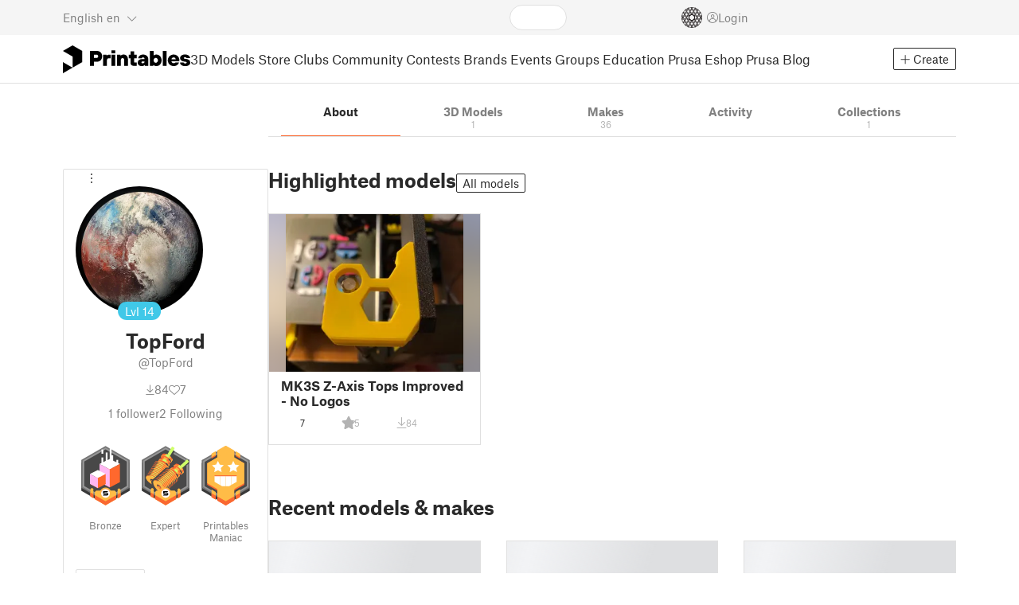

--- FILE ---
content_type: text/html
request_url: https://www.printables.com/@TopFord
body_size: -7368
content:
<!DOCTYPE html>
<html lang="en" prefix="og: http://ogp.me/ns#" class=" theme-auto osx">

<head data-client-uid="1b93fab5-eb87-4ae2-bbdd-82a4b1864f1e" data-app-version="v3.2.0" data-render-mode="browser" data-prusa-slicer-cart="false">
  <meta charset="utf-8" />
  <meta name="viewport" content="width=device-width, initial-scale=1">
  <meta name="msapplication-TileColor" content="#fa6831">

  <link rel="preload" href="/fonts/font-awesome-kit-305/fa-light-300.woff2" as="font" type="font/woff2" crossorigin>
  <link rel="preload" href="/fonts/font-awesome-kit-305/fa-regular-400.woff2" as="font" type="font/woff2" crossorigin>
  <link rel="preload" href="/fonts/font-awesome-kit-305/fa-brands-400.woff2" as="font" type="font/woff2" crossorigin>
  <link rel="preload" href="/fonts/font-awesome-kit-305/fa-solid-900.woff2" as="font" type="font/woff2" crossorigin>
  <link rel="preload" href="/fonts/font-awesome-kit-305/custom-icons.woff2" as="font" type="font/woff2" crossorigin>
  <link rel="preload" href="/fonts/atlas-grotesk/AtlasGrotesk-Regular-Web.woff2" as="font" type="font/woff2"
    crossorigin>
  <link rel="preload" href="/fonts/atlas-grotesk/AtlasGrotesk-Bold-Web.woff2" as="font" type="font/woff2" crossorigin>

  <link rel="search" type="application/opensearchdescription+xml" title="printables" href="/opensearch.xml">
  
		<link href="/_app/immutable/assets/FloatingUi.2.C-PcyvKG.css" rel="stylesheet">
		<link href="/_app/immutable/assets/PlaceholderBar.2.CRVX6rHn.css" rel="stylesheet">
		<link href="/_app/immutable/assets/Image.2.Bu9rR5vW.css" rel="stylesheet">
		<link href="/_app/immutable/assets/Avatar.2.CFFMZxXa.css" rel="stylesheet">
		<link href="/_app/immutable/assets/UserHandle.2.RcOuJtiY.css" rel="stylesheet">
		<link href="/_app/immutable/assets/UserName.2.D95eN7wy.css" rel="stylesheet">
		<link href="/_app/immutable/assets/Card.2.BAR1M2sk.css" rel="stylesheet">
		<link href="/_app/immutable/assets/PlaceholderCard.2.OPZMSSCo.css" rel="stylesheet">
		<link href="/_app/immutable/assets/HomepageBlogPosts.2.DIqCQePF.css" rel="stylesheet">
		<link href="/_app/immutable/assets/Modal.2.CsJo_WtH.css" rel="stylesheet">
		<link href="/_app/immutable/assets/Dropdown.2.DE2xh-40.css" rel="stylesheet">
		<link href="/_app/immutable/assets/PrintablesLogo.2.Cg3EZ6ki.css" rel="stylesheet">
		<link href="/_app/immutable/assets/Spool.2.BaFEurza.css" rel="stylesheet">
		<link href="/_app/immutable/assets/PrintablesIcon.2.CTKv71nx.css" rel="stylesheet">
		<link href="/_app/immutable/assets/Header.2.CyGa35s7.css" rel="stylesheet">
		<link href="/_app/immutable/assets/ErrorPage.2.B2fvUd6m.css" rel="stylesheet">
		<link href="/_app/immutable/assets/0.2.BOTrwFyo.css" rel="stylesheet">
		<link href="/_app/immutable/assets/RatingEdit.2.CvhtC070.css" rel="stylesheet">
		<link href="/_app/immutable/assets/mentions.2.6C5cftAV.css" rel="stylesheet">
		<link href="/_app/immutable/assets/TagsSelect.2.CuOODH6V.css" rel="stylesheet">
		<link href="/_app/immutable/assets/FilesErrorsBox.2.CCUMocMz.css" rel="stylesheet">
		<link href="/_app/immutable/assets/FilesUploadBox.2.C6aqaigF.css" rel="stylesheet">
		<link href="/_app/immutable/assets/AutocompleteInput.2.BuUzU4pn.css" rel="stylesheet">
		<link href="/_app/immutable/assets/AddMakeModal.2.FyCNgWwu.css" rel="stylesheet">
		<link href="/_app/immutable/assets/LoginModal.2.Ng2qkhYY.css" rel="stylesheet">
		<link href="/_app/immutable/assets/ReportModal.2.Bkg1j8Sb.css" rel="stylesheet">
		<link href="/_app/immutable/assets/FollowButton.2.s9gEkpo_.css" rel="stylesheet">
		<link href="/_app/immutable/assets/Virtualize.2.B8nu5Q_F.css" rel="stylesheet">
		<link href="/_app/immutable/assets/UserList.2.BqxSnWzs.css" rel="stylesheet">
		<link href="/_app/immutable/assets/2.2.gnuc-PfT.css" rel="stylesheet">
		<link href="/_app/immutable/assets/Footer.2.B0UDQBYo.css" rel="stylesheet">
		<link href="/_app/immutable/assets/Tabs.2.Dyxd9BXa.css" rel="stylesheet">
		<link href="/_app/immutable/assets/SidebarLayout.2.CmcnLRQd.css" rel="stylesheet">
		<link href="/_app/immutable/assets/AwardsLogo.2.CYbH05Gd.css" rel="stylesheet">
		<link href="/_app/immutable/assets/KebabMenu.2.CgntErwt.css" rel="stylesheet">
		<link href="/_app/immutable/assets/BadgeIcon.2.BGUPBZrN.css" rel="stylesheet">
		<link href="/_app/immutable/assets/SidebarJoinClubButton.2.DuAF7kjP.css" rel="stylesheet">
		<link href="/_app/immutable/assets/3.2.Bq07dOtr.css" rel="stylesheet">
		<link href="/_app/immutable/assets/LoadingSpinner.2.IOwfcJTq.css" rel="stylesheet">
		<link href="/_app/immutable/assets/PaymentVerificationModal.2.Dqxoy9x_.css" rel="stylesheet">
		<link href="/_app/immutable/assets/PaymentSuccessModal.2.CBt5IHnu.css" rel="stylesheet">
		<link href="/_app/immutable/assets/BadgeProgress.2.DL7CikVE.css" rel="stylesheet">
		<link href="/_app/immutable/assets/UserCard.2._xZATep9.css" rel="stylesheet">
		<link href="/_app/immutable/assets/FieldErrors.2.29nMYTk3.css" rel="stylesheet">
		<link href="/_app/immutable/assets/FormField.2.BakV41Ec.css" rel="stylesheet">
		<link href="/_app/immutable/assets/BadgeDetailModal.2.DmW20OFA.css" rel="stylesheet">
		<link href="/_app/immutable/assets/ScrollableModal.2.Dfgsk069.css" rel="stylesheet">
		<link href="/_app/immutable/assets/InfoBox.2.WfDNZDAc.css" rel="stylesheet">
		<link href="/_app/immutable/assets/ProfileImage.2.D3ddOOrg.css" rel="stylesheet">
		<link href="/_app/immutable/assets/BannerEditor.2.Dl5QvB9T.css" rel="stylesheet">
		<link href="/_app/immutable/assets/PrusametersSummary.2.BFSE8BZo.css" rel="stylesheet">
		<link href="/_app/immutable/assets/IconSwitch.2.CsG7D7Ko.css" rel="stylesheet">
		<link href="/_app/immutable/assets/LikeCollection.2.CO0BJVdj.css" rel="stylesheet">
		<link href="/_app/immutable/assets/CollectionCard.2.DrEBb_CB.css" rel="stylesheet">
		<link href="/_app/immutable/assets/CardGrid.2.Cc_VBR8i.css" rel="stylesheet">
		<link href="/_app/immutable/assets/Star.2.CzBj0NHK.css" rel="stylesheet">
		<link href="/_app/immutable/assets/ModelBookmark.2.BbsSfSRE.css" rel="stylesheet">
		<link href="/_app/immutable/assets/ModelBreadcrumbs.2.DtVGDG-I.css" rel="stylesheet">
		<link href="/_app/immutable/assets/Trophy.2.Dw84tGBn.css" rel="stylesheet">
		<link href="/_app/immutable/assets/ModelBadges.2.doaF9gLb.css" rel="stylesheet">
		<link href="/_app/immutable/assets/Slider.2.BmFCToX4.css" rel="stylesheet">
		<link href="/_app/immutable/assets/Ribbon.2.WoaDg7Ub.css" rel="stylesheet">
		<link href="/_app/immutable/assets/ModelImage.2.DWmU0Iiu.css" rel="stylesheet">
		<link href="/_app/immutable/assets/ModelCard.2.DaNKAzqq.css" rel="stylesheet">
		<link href="/_app/immutable/assets/CopyLinkButton.2.BqVxCWrH.css" rel="stylesheet">
		<link href="/_app/immutable/assets/MakeCard.2.B-m_3liI.css" rel="stylesheet">
		<link href="/_app/immutable/assets/ArticleCard.2.7tt6pCuv.css" rel="stylesheet">
		<link href="/_app/immutable/assets/35.2.BDsjLYfZ.css" rel="stylesheet">
		<link href="/_app/immutable/assets/WysiwygEditor.2.DDLs99D-.css" rel="stylesheet">
		<link href="/_app/immutable/assets/Radio.2.471rTuco.css" rel="stylesheet">
		<link href="/_app/immutable/assets/CollectionFormModal.2.B-94rgaH.css" rel="stylesheet"><!--[--><meta name="description" content=""/> <!--[--><meta name="og:site_name" content="Printables.com"/> <meta name="og:url" content="https://www.printables.com/@TopFord"/> <meta name="og:title" content="TopFord | Printables.com"/> <meta name="og:descript ion" content=""/> <!--[--><meta name="og:image" content="https://media.printables.com/media/auth/avatars/a6/thumbs/cover/320x320/jpg/a6b17721-8bbb-490f-9ec6-9b025a2daa9c.jpg"/> <meta name="og:image:width" content="320"/> <meta name="og:image:height" content="320"/><!--]--> <meta name="twitter:card" content="summary_large_image"/> <meta name="twitter:site" content="@printablescom"/><!--]--><!--]--><!--[--><!----><link rel="manifest" href="/manifest.webmanifest"><!----> <!--[!--><!--]--> <!--[--><!--]--><!--]--><title>TopFord | Printables.com</title>
</head>

<body data-sveltekit-preload-data="false" data-sveltekit-preload-code="hover">
  <script type="text/javascript" nonce="GAYfULvbeXg5HtUme6inoA==">
    if (/(Mac|OSX|iPhone|iPod|iPad)/i.test(navigator?.userAgentData?.platform || navigator?.platform || '')) {
      document.documentElement.classList.add('osx');
    }

    window.isMobile = typeof window !== 'undefined' && 'matchMedia' in window && window.matchMedia('(pointer: coarse) and (hover: none)').matches;
    if (window.isMobile) {
      document.body.classList.add('mobile');
      document.documentElement.style.setProperty('--device100vh', `${window.visualViewport ? window.visualViewport.height : window.innerHeight}px`);
      document.body.classList.add('zoom-' + Math.round((window.outerWidth / window.innerWidth) * 100));
    } else {
      // attach only for desktop, on mobile cause preload on scrolling because interacts with touchstart
      document.body.dataset.sveltekitPreloadData = 'tap';
    }
  </script>
  <div style="display: contents"><!--[--><!--[--><!----><!----> <!--[!--><!--[--><!----><header id="js-main-header" class="svelte-1bql12y"><!--[--><!--[!--><!--]--><!--]--> <!--[--><div class="top js-header svelte-1bql12y" id="header-top-bar"><div class="container-xxl relative"><!--[!--><div class="top-header svelte-1il6e4z"><!--[!--><!--]--> <div class="layout svelte-1il6e4z"><div class="f locale-area svelte-1il6e4z"><!--[--><div class="toggle svelte-4noh4e" data-testid="dropdown"><button aria-label="Select language - currently English" class="svelte-1lypzm0"><span class="title svelte-1lypzm0">English</span> <span class="short-title svelte-1lypzm0">en</span> <i class="fa-light fa-chevron-down ml-1 svelte-1lypzm0"></i></button><!----></div> <!--[!--><!--]--><!----> <!--[--><div class="top-create svelte-1il6e4z"><!--[!--><button class="btn btn-outline btn-sm toggle svelte-yv2z6q"><i class="fa-light fa-plus svelte-yv2z6q"></i> <span class="svelte-yv2z6q">Create</span></button><!--]--> <!--[!--><!--]--> <!--[!--><!--]--> <!--[!--><!--]--><!----></div><!--]--><!--]--></div> <div class="f search-area svelte-1il6e4z" style="grid-area: search;"><!--[--><div class="wrapper f svelte-1coaq1v"><div class="relative svelte-1coaq1v"><form action="/search/models?q=" method="get" class="svelte-1coaq1v"><input type="search" name="q" autocapitalize="off" autocomplete="off" placeholder="Search" value="" class="svelte-1coaq1v"/></form> <!--[!--><!--]--></div></div><!----> <!--[!--><!--]--><!--]--></div> <div class="f user-area svelte-1il6e4z"><!--[!--><!--]--> <!--[!--><!--]--> <a href="/prusameter" aria-label="Prusameters - view your points" class="svelte-1xh3gdm"><div class="position-relative"><svg xmlns="http://www.w3.org/2000/svg" viewBox="-250 -250 500 500" style="width: 26px; height: 26px;"><g transform="scale(3.75)"><g class="filament svelte-13oaa8s"><circle class="string svelte-13oaa8s" r="40.5" stroke-width="42"><!--[!--><!--]--></circle><g class="delimiter svelte-13oaa8s"><!--[--><circle r="22.5"></circle><circle r="25.5"></circle><circle r="28.5"></circle><circle r="31.5"></circle><circle r="34.5"></circle><circle r="37.5"></circle><circle r="40.5"></circle><circle r="43.5"></circle><circle r="46.5"></circle><circle r="49.5"></circle><circle r="52.5"></circle><circle r="55.5"></circle><circle r="58.5"></circle><!--]--></g><!--[!--><!--]--></g></g><g class="spool svelte-13oaa8s"><!--[!--><path transform="scale(16.67)" fill-rule="evenodd" d="M 0 -14.5 A 14.5 14.5 0 0 0 -0.59 -14.46 L -0.5 -14.4 V -12 L -2.6 -10.8 L -4.6 -12 V -13.72 A 14.5 14.5 0 0 0 -5.6 -13.35 V -12.1 L -7.7 -10.9 L -8.74 -11.53 A 14.5 14.5 0 0 0 -9.59 -10.86 L -8.1 -10 V -8.8 V -7.6 L -10.2 -6.5 L -12.2 -7.7 V -7.84 A 14.5 14.5 0 0 0 -12.77 -6.79 L -10.8 -5.6 V -3.2 L -12.8 -2 L -14.19 -2.8 A 14.5 14.5 0 0 0 -14.38 -1.71 L -13.3 -1.1 V 0 V 1.2 L -14.37 1.8 A 14.5 14.5 0 0 0 -14.17 2.89 L -12.8 2.1 L -10.8 3.3 V 5.7 L -12.73 6.86 A 14.5 14.5 0 0 0 -12.24 7.76 L -10.3 6.6 L -8.2 7.8 V 9 V 10 L -9.63 10.83 A 14.5 14.5 0 0 0 -8.77 11.5 L -7.7 10.9 L -5.6 12.1 V 13.35 A 14.5 14.5 0 0 0 -4.6 13.72 V 12.2 L -2.6 11 L -0.5 12.2 V 14.46 A 14.5 14.5 0 0 0 0 14.5 A 14.5 14.5 0 0 0 0.5 14.46 V 12.1 L 2.6 10.9 L 4.6 12.1 V 13.72 A 14.5 14.5 0 0 0 5.6 13.35 V 12.1 L 7.7 10.9 L 8.77 11.5 A 14.5 14.5 0 0 0 9.63 10.83 L 8.2 10 V 8.8 V 7.6 L 10.3 6.4 L 12.3 7.6 V 7.65 A 14.5 14.5 0 0 0 12.83 6.69 L 12.8 6.7 L 10.8 5.5 V 3.1 L 12.8 1.9 L 14.21 2.72 A 14.5 14.5 0 0 0 14.38 1.61 L 13.3 1 V 0 V -1.2 L 14.38 -1.81 A 14.5 14.5 0 0 0 14.22 -2.82 L 12.8 -2 L 10.8 -3.2 V -5.6 L 12.8 -6.8 L 12.81 -6.8 A 14.5 14.5 0 0 0 12.29 -7.69 L 10.3 -6.5 L 8.2 -7.7 V -8.9 V -10 L 9.64 -10.83 A 14.5 14.5 0 0 0 8.8 -11.52 L 7.7 -10.9 L 5.6 -12.1 V -13.37 A 14.5 14.5 0 0 0 4.6 -13.75 V -12.1 L 2.6 -10.9 L 0.5 -12.1 V -14.49 A 14.5 14.5 0 0 0 0 -14.5 Z M 5.1 -11.3 L 7.2 -10.1 V -8.9 V -7.7 L 5.1 -6.5 L 3.1 -7.7 V -8.9 V -10.1 Z M -5.1 -11.2 L -3.1 -10 V -8.8 V -7.6 L -5.1 -6.4 L -7.2 -7.7 V -8.9 V -10 Z M 0 -11.2 L 2.1 -10 V -8.8 V -7.6 L 0 -6.5 L -2.1 -7.7 V -8.9 V -10 Z M -7.6 -6.8 L -5.5 -5.6 V -3.2 L -7.7 -2 L -9.8 -3.2 V -5.6 H -9.7 Z M -2.6 -6.8 L -0.5 -5.6 V -4.231 L -3.445 -2.507 L -4.6 -3.2 V -5.6 Z M 2.6 -6.8 L 4.6 -5.6 V -3.2 L 3.445 -2.507 L 0.5 -4.231 V -5.6 Z M 7.7 -6.8 L 9.7 -5.6 V -3.2 L 7.7 -2 L 5.6 -3.2 V -5.6 Z M -10.3 -2.4 L -8.2 -1.2 V 0 V 1.2 L -10.3 2.4 L -12.3 1.2 V 0 V -1.2 Z M -5.1 -2.4 L -3.91 -1.688 V 1.688 L -5.1 2.4 L -7.2 1.2 V 0 V -1.2 Z M 5.1 -2.4 L 7.2 -1.2 V 1.2 L 5.1 2.4 L 3.91 1.688 V -1.688 Z M 10.3 -2.4 L 12.3 -1.2 V 0 V 1.2 L 10.3 2.4 L 8.2 1.2 V -1.2 Z M -7.7 2 L -5.6 3.2 V 5.6 L -7.7 6.8 L -9.7 5.6 V 3.2 Z M -3.445 2.507 L -0.5 4.231 V 5.6 L -2.6 6.8 L -4.6 5.6 V 3.2 Z M 3.445 2.507 L 4.6 3.2 V 5.6 L 2.6 6.8 L 0.5 5.6 V 4.231 Z M 7.6 2 L 9.7 3.2 V 5.6 L 7.6 6.8 L 5.5 5.6 V 3.2 Z M -5.1 6.4 L -3.1 7.6 V 8.9 V 10.1 L -5.1 11.3 L -7.2 10 V 8.8 V 7.6 Z M 5.1 6.4 L 7.2 7.6 V 8.8 V 10 L 5.1 11.2 L 3.1 10 V 8.8 V 7.6 Z M 0 6.5 L 2.1 7.7 V 8.9 V 10.1 L 0 11.2 L -2.1 10.1 V 8.9 V 7.7 Z
         M-4.26,0 a 4.26,4.26 0 1,0 8.52,0 a 4.26,4.26 0 1,0 -8.52,0 Z" class="svelte-13oaa8s"></path><!--]--><circle r="244" stroke-width="12"></circle><circle r="71" stroke-width="18"></circle><!--[!--><!--]--></g></svg><!----> <!--[!--><!--]--></div> <!--[!--><!--[!--><!--]--><!--]--></a><!----> <!--[!--><!--]--> <!--[!--><button class="login-btn svelte-1il6e4z" data-testid="user-login"><i class="fa-light fa-circle-user login-icon svelte-1il6e4z"></i> <span class="svelte-1il6e4z">Login</span></button><!--]--></div></div></div><!--]--></div></div><!--]--> <div class="spacer svelte-1bql12y"></div> <!--[!--><!--[--><div class="nav-bar svelte-j0fs9n visible" id="main-nav-bar" style="transform: translateY(0px);"><div class="nav-container svelte-j0fs9n"><nav class="container-xxl text-color svelte-j0fs9n"><a href="/" class="brand svelte-j0fs9n" aria-label="Printables logo"><svg xmlns="http://www.w3.org/2000/svg" width="160" height="35" viewBox="0 0 160 35" class="svelte-9g56ef"><g class="printables-logo svelte-9g56ef"><path d="m0 35 12.172-7L0 21ZM12.172 0 0 7l12.172 7v14l12.172-7V7Z"></path></g><g class="printables-text svelte-9g56ef"><path d="M33.919 25.752V6.998h8.921a6.735 6.735 0 0 1 3.359.83 5.724 5.724 0 0 1 2.269 2.359 7.517 7.517 0 0 1 .806 3.561 7.617 7.617 0 0 1-.806 3.58 5.709 5.709 0 0 1-2.269 2.37 6.735 6.735 0 0 1-3.359.83h-3.949v5.21Zm8.585-10a1.686 1.686 0 0 0 1.288-.547 2.321 2.321 0 0 0 0-2.906 1.663 1.663 0 0 0-1.288-.566h-3.628v4.019ZM50.6 25.752V11.819h4.084l.269.99h.134a2.344 2.344 0 0 1 .956-.7 3.518 3.518 0 0 1 1.463-.294h2.527v4.313h-2.419q-2.37 0-2.37 2.475v7.145ZM65.825 9.943h-4.759V6.192h4.759Zm-.059 15.809h-4.647V11.819h4.647ZM68.113 25.752V11.819h4.084l.269 1.072h.134a4.044 4.044 0 0 1 1.426-.923 5.647 5.647 0 0 1 2.258-.43 5.5 5.5 0 0 1 2.8.7 4.881 4.881 0 0 1 1.892 1.984 6.255 6.255 0 0 1 .687 3v8.537h-4.651v-7.521a2.2 2.2 0 0 0-.579-1.582 2.124 2.124 0 0 0-3.665 1.582v7.517ZM89.319 25.748a4.633 4.633 0 0 1-3.307-1.072 4.01 4.01 0 0 1-1.12-3.081v-5.463h-2.15v-4.313h2.15V7.558h4.647v4.261h3.091v4.313h-3.091v4.447a.79.79 0 0 0 .941.938h2.15v4.231ZM96.344 25.458a4.173 4.173 0 0 1-1.758-1.53 3.991 3.991 0 0 1-.6-2.17 4.088 4.088 0 0 1 1.452-3.282 6.286 6.286 0 0 1 4.192-1.247h2.93v-.238a1.691 1.691 0 0 0-.511-1.273 1.944 1.944 0 0 0-3.012.521h-4.479a4.829 4.829 0 0 1 .9-2.33 5.349 5.349 0 0 1 2.139-1.716 7.451 7.451 0 0 1 3.185-.655 7.7 7.7 0 0 1 3.412.744 5.322 5.322 0 0 1 2.24 1.943 5.079 5.079 0 0 1 .78 2.787v8.742h-4.108l-.269-1.072h-.131a3.733 3.733 0 0 1-1.411.923 5.614 5.614 0 0 1-2.217.417 6.137 6.137 0 0 1-2.734-.564Zm5.6-3.524a2.043 2.043 0 0 0 .62-1.567v-.242h-2.18a2.159 2.159 0 0 0-1.288.32 1.022 1.022 0 0 0-.429.86 1.059 1.059 0 0 0 .4.882 1.848 1.848 0 0 0 1.18.324 2.4 2.4 0 0 0 1.687-.577ZM115.291 25.603a3.732 3.732 0 0 1-1.445-1h-.134l-.269 1.154h-4.076V6.996h4.651v5.735h.134a3.4 3.4 0 0 1 1.329-.819 5.674 5.674 0 0 1 2.083-.372 5.96 5.96 0 0 1 3.21.912 6.538 6.538 0 0 1 2.34 2.557 8.524 8.524 0 0 1 0 7.517 6.5 6.5 0 0 1-2.34 2.572 5.96 5.96 0 0 1-3.21.912 5.659 5.659 0 0 1-2.273-.406Zm3.266-4.674a3.385 3.385 0 0 0 0-4.287 2.652 2.652 0 0 0-3.8 0 3.451 3.451 0 0 0 0 4.287 2.652 2.652 0 0 0 3.8 0ZM130.221 25.752h-4.647V6.996h4.647ZM135.391 25.068a6.869 6.869 0 0 1-2.646-2.6 7.58 7.58 0 0 1 0-7.368 6.869 6.869 0 0 1 2.646-2.6 7.516 7.516 0 0 1 3.762-.962 7.382 7.382 0 0 1 3.68.923 6.675 6.675 0 0 1 2.568 2.56 7.332 7.332 0 0 1 .918 3.684 6.265 6.265 0 0 1-.134 1.34h-9.828a2.6 2.6 0 0 0 .914 1.649 2.745 2.745 0 0 0 1.866.685 3.218 3.218 0 0 0 1.385-.283 2.808 2.808 0 0 0 .9-.6h4.524a6.333 6.333 0 0 1-3.464 3.859 7.765 7.765 0 0 1-3.333.67 7.517 7.517 0 0 1-3.759-.953Zm6.394-7.577a2.751 2.751 0 0 0-.858-1.7 2.5 2.5 0 0 0-1.773-.685 2.7 2.7 0 0 0-1.866.685 2.822 2.822 0 0 0-.929 1.7ZM149.974 25.376a5.151 5.151 0 0 1-2.161-1.794 3.981 3.981 0 0 1-.687-2.17h4.54a1.078 1.078 0 0 0 .481.915 2.447 2.447 0 0 0 1.463.35 2.62 2.62 0 0 0 1.37-.283.819.819 0 0 0 .459-.707.892.892 0 0 0-.295-.711 2.1 2.1 0 0 0-1.049-.372l-1.963-.3a6.876 6.876 0 0 1-3.669-1.489 3.638 3.638 0 0 1-1.221-2.817 3.914 3.914 0 0 1 .713-2.289 4.754 4.754 0 0 1 2.12-1.637 8.638 8.638 0 0 1 3.4-.6 8.125 8.125 0 0 1 3.453.67 5.167 5.167 0 0 1 2.165 1.742 3.907 3.907 0 0 1 .724 2.233h-4.513a1.026 1.026 0 0 0-.47-.871 2.331 2.331 0 0 0-1.359-.335 2.17 2.17 0 0 0-1.236.294.841.841 0 0 0-.429.7c0 .484.437.789 1.318.912l2.016.294q4.852.744 4.852 4.5a3.892 3.892 0 0 1-.713 2.263 4.768 4.768 0 0 1-2.15 1.637 9.08 9.08 0 0 1-3.509.6 8.147 8.147 0 0 1-3.654-.733Z"></path></g><!--[!--><!--]--></svg><!----></a> <div class="arrows-wrapper svelte-j0fs9n"><!--[!--><!--]--> <div class="menu svelte-j0fs9n" role="menu"><a role="menuitem" href="/model" class="svelte-j0fs9n">3D Models</a> <a role="menuitem" href="/store" class="svelte-j0fs9n">Store</a> <a role="menuitem" href="/clubs" class="svelte-j0fs9n">Clubs</a> <a role="menuitem" href="/community" data-sveltekit-reload="" class="svelte-j0fs9n">Community</a> <a role="menuitem" href="/contest" class="svelte-j0fs9n">Contests</a> <a role="menuitem" href="/brands" class="svelte-j0fs9n">Brands</a> <a role="menuitem" href="/event/discover" class="svelte-j0fs9n">Events</a> <a role="menuitem" href="/group/discover" class="svelte-j0fs9n">Groups</a> <a role="menuitem" href="/education" class="svelte-j0fs9n">Education</a> <a role="menuitem" href="https://www.prusa3d.com/en" target="_blank" class="svelte-j0fs9n">Prusa Eshop</a> <a role="menuitem" href="https://blog.prusa3d.com" target="_blank" class="svelte-j0fs9n">Prusa Blog</a></div> <!--[!--><!--]--></div> <!--[--><div class="nav-create svelte-j0fs9n"><!--[!--><button class="btn btn-outline btn-sm toggle svelte-yv2z6q"><i class="fa-light fa-plus svelte-yv2z6q"></i> <span class="svelte-yv2z6q">Create</span></button><!--]--> <!--[!--><!--]--> <!--[!--><!--]--> <!--[!--><!--]--><!----></div><!--]--></nav></div> <div id="page-header"></div> <div class="snackbar svelte-1q5pkab"><div class="container-xxl svelte-1q5pkab"><i class="fa-solid fa-triangle-exclamation box-icon svelte-1q5pkab"></i> <div class="messages svelte-1q5pkab"><!--[--><!--]--></div> <button aria-label="Close" class="btn close-btn svelte-1q5pkab"><i class="fa-solid fa-xmark"></i></button></div></div><!----><!----></div><!--]--><!--]--></header> <!----><!----> <!--[--><!----><div class="layout container-xxl svelte-1lrirdz"><aside class="svelte-1lrirdz"><div><div><!--[--><div class="spacer svelte-bovixf"></div> <div class="profile-sidebar svelte-bovixf"><div class="user-info-wrapper svelte-bovixf"><div class="user-info-wrapper-border svelte-bovixf"><!--[--><div class="edit-wrapper svelte-bovixf"><!--[!--><div class="toggle svelte-4noh4e" data-testid="dropdown"><button class="toggle-icon svelte-1fyzmgn" aria-label="Open dropdown menu"><i class="fa-light fa-ellipsis-vertical svelte-1fyzmgn"></i></button><!----></div> <!--[!--><!--]--><!--]--></div><!--]--> <div class="avatar-wrapper svelte-bovixf"><!----><div class="avatar svelte-1rxug33 border" style="--avatar-size: 160px;"><!--[--><!--[--><picture class="svelte-11pdzs1"><!--[--><!--[--><source srcset="https://media.printables.com/media/auth/avatars/a6/thumbs/cover/320x320/jpg/a6b17721-8bbb-490f-9ec6-9b025a2daa9c.webp 1x, https://media.printables.com/media/auth/avatars/a6/thumbs/cover/640x640/jpg/a6b17721-8bbb-490f-9ec6-9b025a2daa9c.webp 2x"/><!--]--><!--]--> <img src="https://media.printables.com/media/auth/avatars/a6/thumbs/cover/320x320/jpg/a6b17721-8bbb-490f-9ec6-9b025a2daa9c.webp" alt="TopFord" loading="lazy" class="svelte-11pdzs1 background loading" onerror="this.__e=event"/></picture><!--]--> <!--[--><span class="level svelte-1rxug33 large" style="font-size: 14px;"><!--[-->Lvl<!--]--> 14</span><!--]--><!--]--><!----></div><!----><!----></div> <h2 class="text-center pt-3 mb-0 svelte-bovixf"><!--[--><!--[--><!----><span class="multiline svelte-v85o6v">TopFord <!--[!--><!--]--> <!--[!--><!--]--><!----></span><!----><!--]--><!--]--></h2> <div class="text-center mt-1"><!--[--><div class="handle svelte-nkrc76 large">@TopFord</div><!--]--></div> <div class="stats svelte-bovixf"><!--[--><div class="stats-row inherit-color svelte-bovixf"><div><i class="fa-light fa-arrow-down-to-line svelte-bovixf"></i><span class="count svelte-bovixf">84</span></div> <div><i class="fa-light fa-heart svelte-bovixf"></i><span class="count svelte-bovixf">7</span></div></div> <!--[--><div class="stats-row svelte-bovixf"><button class="t svelte-bovixf"><span class="count svelte-bovixf">1</span> follower</button> <!--[!--><button class="t svelte-bovixf"><span class="count svelte-bovixf">2</span> Following</button><!--]--></div><!--]--><!--]--></div> <div class="sections svelte-bovixf"><!--[--><!--[!--><!--]--> <!--[--><div class="badges svelte-ovweiv"><!--[--><!--[--><button class="t badge-item svelte-xum2sv"><!--[!--><!--[!--><!--[!--><img src="https://media.printables.com/media/badges/13/levels/00/download_maniac_05.svg" alt="Bronze" width="60.9375" height="75" class="svelte-1j99zwz"/><!--]--><!--]--><!--]--> <div class="name svelte-xum2sv">Bronze</div></button><!--]--><!--[--><button class="t badge-item svelte-xum2sv"><!--[!--><!--[!--><!--[!--><img src="https://media.printables.com/media/badges/11/levels/ff/maker_05.svg" alt="Expert" width="60.9375" height="75" class="svelte-1j99zwz"/><!--]--><!--]--><!--]--> <div class="name svelte-xum2sv">Expert</div></button><!--]--><!--[--><button class="t badge-item svelte-xum2sv"><!--[!--><!--[!--><!--[!--><img src="https://media.printables.com/media/badges/22/levels/12/prusa_printers_maniac.svg" alt="Printables Maniac" width="60.9375" height="75" class="svelte-1j99zwz"/><!--]--><!--]--><!--]--> <div class="name svelte-xum2sv">Printables Maniac</div></button><!--]--><!--]--></div><!--]--> <div class="actions svelte-bovixf"><!--[!--><!--]--> <!--[!--><!--]--> <!--[--><button class="btn btn-line svelte-t35qsr"><!--[!--><!--[!--><i class="fa-light fa-user-plus svelte-t35qsr"></i><span>Follow</span><!--]--><!--]--></button><!--]--> <!--[--><!--[!--><button class="btn btn-line svelte-140nou2"><i class="fa-light fa-comment svelte-140nou2"></i> <span>Message</span></button><!--]--><!--]--></div> <!--[!--><!--]--> <!--[!--><!--]--><!--]--></div></div></div></div><!--]--> <!--[--><footer class="svelte-88oszz sidebar-layout"><div class="svelte-88oszz"><!--[!--><!--]--> <div class="links-box svelte-88oszz"><div class="links svelte-88oszz"><a target="_blank" href="https://www.prusa3d.com/page/general-terms-and-conditions_231226/" class="svelte-88oszz">General Terms and Conditions of Use of the PRUSA Websites</a> <a target="_blank" href="https://www.prusa3d.com/page/terms-of-service-of-printables-com_231249/" class="svelte-88oszz">Terms of Service of Printables.com</a> <a target="_blank" href="https://www.prusa3d.com/page/printables-club-and-store-terms-of-purchase_236519/" class="svelte-88oszz">Printables Club &amp; Store Terms of Purchase</a> <a target="_blank" href="https://www.prusa3d.com/page/printables-club-and-store-terms-and-conditions-for-creators_236503/" class="svelte-88oszz">Printables Club &amp; Store Terms for Creators</a> <a target="_blank" href="https://www.prusa3d.com/page/privacy-policy_231258/" class="svelte-88oszz">Privacy policy</a> <button class="t cky-banner-element svelte-88oszz">Cookie Preferences</button> <a href="/licenses" class="svelte-88oszz">Open Source Notices</a> <a target="_blank" href="https://help.prusa3d.com/article/about_493458" class="svelte-88oszz">Help</a> <a target="_blank" href="https://status.prusa3d.com/" class="svelte-88oszz">Status Page</a> <a target="_blank" href="https://www.prusa3d.com/en/page/contact-details_237176/" class="svelte-88oszz">Contact</a> <a href="https://www.prusa3d.com/page/about-us_77/" class="svelte-88oszz">About us</a></div> <div class="copyright svelte-88oszz">2026 © Prusa Research a.s.</div></div> <!--[!--><!--]--></div></footer><!--]--><!----></div><!----></div></aside> <main class="svelte-1lrirdz"><div><!--[--><svelte-css-wrapper style="display: contents; --tabs-margin-top: 16px; --tabs-margin-bottom: 40px;"><div class="tabs-container svelte-1210gsz"><div class="container-xl"><ul class="js-scroll-to-nav-tabs nav nav-tabs nav-fill tabs-wrap-count" data-sveltekit-noscroll=""><li class="nav-item"><a class="nav-link active" href="/@TopFord" data-sveltekit-noscroll=""><div><!---->About<!----></div> <!--[!--><!--]--></a></li><!----> <!--[!--><!--]--> <li class="nav-item"><a class="nav-link" href="/@TopFord/models" data-sveltekit-noscroll=""><div><!---->3D Models<!----></div> <!--[--><small>1</small><!--]--></a></li><!----> <!--[!--><!--]--> <!--[!--><!--]--> <!--[--><li class="nav-item"><a class="nav-link" href="/@TopFord/makes" data-sveltekit-noscroll=""><div><!---->Makes<!----></div> <!--[--><small>36</small><!--]--></a></li><!--]--> <!--[--><li class="nav-item"><a class="nav-link" href="/@TopFord/activity" data-sveltekit-noscroll=""><div><!---->Activity<!----></div> <!--[!--><!--]--></a></li><!--]--> <li class="nav-item"><a class="nav-link" href="/@TopFord/collections" data-sveltekit-noscroll=""><div><!---->Collections<!----></div> <!--[--><small>1</small><!--]--></a></li><!----><!----></ul></div></div><!----></svelte-css-wrapper><!--]--> <!--[!--><!----><!--[--><div class="user-profile svelte-phatco"><!--[!--><!--]--> <div class="highligted svelte-phatco"><!--[--><section class="svelte-1e2f1iv"><header class="svelte-1e2f1iv"><h2 class="svelte-1e2f1iv">Highlighted models <!--[--><div class="edit-icon svelte-1e2f1iv"><!--[!--><!--]--> <!--[!--><!--]--><!----><!----></div><!--]--></h2> <a href="/@TopFord/models" class="btn btn-outline">All models</a><!----></header> <div class="grid svelte-np80b7 xxl max-1 sidebar"><!--[--><article class="card svelte-12fuh5j" data-testid="model"><div class="card-layout svelte-12fuh5j"><!--[!--><div class="menu overlay svelte-12fuh5j"><!--[!--><!--]--><!----></div><!--]--> <!--[--><!--[--><div class="wrapper svelte-1vn70l8"><div class="wrapper svelte-1hd6owy columns-1 huge-screen-columns-1" style="--slide-gap: 8px;"><div class="slider svelte-1hd6owy"><!--[--><div class="slide svelte-1hd6owy" data-index="0"><!--[--><!----><a href="/model/180593-mk3s-z-axis-tops-improved-no-logos" class="card-image svelte-197pvmn"><div class="aspect-ratio-4-3 svelte-197pvmn"><picture><!--[--><img class="hash image-fit svelte-197pvmn" src="[data-uri]" alt="Image loading"/><!--]--></picture> <!--[--><picture class="svelte-11pdzs1 image-inside"><!--[--><!--[--><source srcset="https://media.printables.com/media/prints/180593/images/1687952_2edfa969-6140-4426-9240-60f9393e221f/thumbs/inside/320x240/jpg/img_1507-copy2.webp 1x, https://media.printables.com/media/prints/180593/images/1687952_2edfa969-6140-4426-9240-60f9393e221f/thumbs/inside/640x480/jpg/img_1507-copy2.webp 2x"/><!--]--><!--]--> <img src="https://media.printables.com/media/prints/180593/images/1687952_2edfa969-6140-4426-9240-60f9393e221f/thumbs/inside/320x240/jpg/img_1507-copy2.webp" alt="Image preview" loading="lazy" class="svelte-11pdzs1 loading" style="height: 100%;" onerror="this.__e=event"/></picture><!--]--></div> <!----><!----></a><!----><!----><!--]--></div><!--]--> <!--[!--><!--]--></div> <!--[!--><!--]--> <!--[!--><!--]--></div><!----> <!--[!--><!--[!--><!--[--><div class="badges md svelte-34m8ix"><!--[!--><!--]--> <!--[!--><!--]--> <!--[!--><!--]--> <!--[!--><!--]--> <!--[!--><!--]--> <!--[!--><!--]--></div> <!--[!--><!--]--><!----> <!--[!--><!--]--> <!--[!--><!--[!--><!--]--><!--]--><!--]--><!--]--><!--]--><!----></div><!--]--><!----><!--]--> <div class="card-content svelte-12fuh5j"><!--[--><div class="header svelte-12fuh5j"><h5 class="svelte-1xp60ug"><a href="/model/180593-mk3s-z-axis-tops-improved-no-logos" class="h clamp-two-lines">MK3S Z-Axis Tops Improved - No Logos</a></h5><!----></div><!--]--> <!--[!--><!--]--> <div class="stats-bar"><div class="big-icon" data-testid="like-false"><button class="t" data-testid="like" aria-label="Toggle like button"><div class="svelte-jakvai off"><i class="fa-light fa-heart svelte-jakvai"></i> <i class="fa-solid fa-heart svelte-jakvai"></i></div><!----></button> <span data-testid="like-count" class="cursor-pointer">7</span></div><!----> <div class="small-icon"><span class="start-container svelte-oc7l7t" style="width: 16px; height: 16px;"><i class="fa-light fa-star indicator-star svelte-oc7l7t" style="font-size: 16px;"></i> <i class="fa-solid fa-star indicator-star svelte-oc7l7t" style="font-size: 16px; width: 92.5%;"></i></span> <span>5</span></div><!----> <div class="small-icon"><!--[--><i class="fa-light fa-arrow-down-to-line"></i> <span>84</span><!--]--></div> <!--[!--><div class="big-icon"><!--[!--><button class="t block btn-panel svelte-1u7go2a"><div class="svelte-jakvai off"><i class="fa-light fa-bookmark svelte-jakvai"></i> <i class="fa-solid fa-bookmark svelte-jakvai"></i></div><!----></button><!--]--> <!--[!--><!--]--><!----></div><!--]--></div><!----></div></div></article><!--]--><!----></div><!----></section><!--]--> <!--[!--><!--]--></div> <!--[!--><!--[!--><!--[--><section class="svelte-1e2f1iv"><header class="svelte-1e2f1iv"><h2 class="svelte-1e2f1iv">Recent models &amp; makes <!--[!--><!--]--></h2> <!----></header> <div class="grid svelte-np80b7 xxl max-1 sidebar"><!--[--><!--[--><article class="card svelte-12fuh5j placeholder" data-testid=""><div class="card-layout svelte-12fuh5j"><!--[!--><div class="menu overlay svelte-12fuh5j"><!----></div><!--]--> <!--[!--><!--[--><div class="aspect-ratio-4-3 svelte-12fuh5j"><div class="loading-progress"></div></div><!--]--><!--]--> <div class="card-content svelte-12fuh5j"><!--[!--><!--]--> <div class="bars svelte-1tjjjii"><span class="bar loading-progress  svelte-1fv7zyw">█</span><!----></div> <!--[!--><!--]--> <!--[--><hr class="svelte-1tjjjii"/> <div class="bars stats svelte-1tjjjii"><!--[--><span class="bar loading-progress  svelte-1fv7zyw">█</span><span class="bar loading-progress  svelte-1fv7zyw">█</span><span class="bar loading-progress  svelte-1fv7zyw">█</span><span class="bar loading-progress  svelte-1fv7zyw">█</span><!--]--></div><!--]--><!----></div></div></article><article class="card svelte-12fuh5j placeholder" data-testid=""><div class="card-layout svelte-12fuh5j"><!--[!--><div class="menu overlay svelte-12fuh5j"><!----></div><!--]--> <!--[!--><!--[--><div class="aspect-ratio-4-3 svelte-12fuh5j"><div class="loading-progress"></div></div><!--]--><!--]--> <div class="card-content svelte-12fuh5j"><!--[!--><!--]--> <div class="bars svelte-1tjjjii"><span class="bar loading-progress  svelte-1fv7zyw">█</span><!----></div> <!--[!--><!--]--> <!--[--><hr class="svelte-1tjjjii"/> <div class="bars stats svelte-1tjjjii"><!--[--><span class="bar loading-progress  svelte-1fv7zyw">█</span><span class="bar loading-progress  svelte-1fv7zyw">█</span><span class="bar loading-progress  svelte-1fv7zyw">█</span><span class="bar loading-progress  svelte-1fv7zyw">█</span><!--]--></div><!--]--><!----></div></div></article><article class="card svelte-12fuh5j placeholder" data-testid=""><div class="card-layout svelte-12fuh5j"><!--[!--><div class="menu overlay svelte-12fuh5j"><!----></div><!--]--> <!--[!--><!--[--><div class="aspect-ratio-4-3 svelte-12fuh5j"><div class="loading-progress"></div></div><!--]--><!--]--> <div class="card-content svelte-12fuh5j"><!--[!--><!--]--> <div class="bars svelte-1tjjjii"><span class="bar loading-progress  svelte-1fv7zyw">█</span><!----></div> <!--[!--><!--]--> <!--[--><hr class="svelte-1tjjjii"/> <div class="bars stats svelte-1tjjjii"><!--[--><span class="bar loading-progress  svelte-1fv7zyw">█</span><span class="bar loading-progress  svelte-1fv7zyw">█</span><span class="bar loading-progress  svelte-1fv7zyw">█</span><span class="bar loading-progress  svelte-1fv7zyw">█</span><!--]--></div><!--]--><!----></div></div></article><article class="card svelte-12fuh5j placeholder" data-testid=""><div class="card-layout svelte-12fuh5j"><!--[!--><div class="menu overlay svelte-12fuh5j"><!----></div><!--]--> <!--[!--><!--[--><div class="aspect-ratio-4-3 svelte-12fuh5j"><div class="loading-progress"></div></div><!--]--><!--]--> <div class="card-content svelte-12fuh5j"><!--[!--><!--]--> <div class="bars svelte-1tjjjii"><span class="bar loading-progress  svelte-1fv7zyw">█</span><!----></div> <!--[!--><!--]--> <!--[--><hr class="svelte-1tjjjii"/> <div class="bars stats svelte-1tjjjii"><!--[--><span class="bar loading-progress  svelte-1fv7zyw">█</span><span class="bar loading-progress  svelte-1fv7zyw">█</span><span class="bar loading-progress  svelte-1fv7zyw">█</span><span class="bar loading-progress  svelte-1fv7zyw">█</span><!--]--></div><!--]--><!----></div></div></article><!--]--><!--]--><!----></div><!----></section><!--]--><!--]--><!--]--> <!--[!--><!--]--> <!--[!--><!--]--> <!--[--><!--[!--><!--]--><!----> <section class="svelte-1e2f1iv"><header class="svelte-1e2f1iv"><h2 class="svelte-1e2f1iv">Info <!--[--><div class="edit-icon svelte-1e2f1iv"><!--[!--><!--]--><!----></div><!--]--></h2> <!----></header> <div class="info svelte-dtz8n3 full"><!--[--><div class="attributes svelte-dtz8n3"><!--[--><div class="attribute-row svelte-dtz8n3"><i class="fa-kit fa-3d-printer svelte-dtz8n3"></i> <div class="badges svelte-dtz8n3"><!--[--><span class="badge">Prusa MK3S/+ &amp; MMU2S/3</span><!--]--></div></div><!--]--> <!--[--><div class="attribute-row svelte-dtz8n3"><i class="fa-light fa-language svelte-dtz8n3"></i> <div class="svelte-dtz8n3"><!--[--><span>English<!--[!--><!--]--></span><!--]--></div></div><!--]--> <!--[--><div class="attribute-row svelte-dtz8n3"><i class="fa-light fa-location-dot svelte-dtz8n3"></i> <div class="svelte-dtz8n3">CO, United States</div></div><!--]--> <div class="attribute-row svelte-dtz8n3"><i class="fa-light fa-calendar-days svelte-dtz8n3"></i> <div class="svelte-dtz8n3">Joined in November 20, 2021</div></div></div> <!--[--><div class="bio svelte-dtz8n3"><!---->I enjoy 3D printing.<!----></div><!--]--><!--]--></div><!----></section><!----><!--]--></div><!--]--><!----><!--]--><!----><!----></div></main></div><!----> <!--[!--><!--]--> <!--[!--><!--]--> <!--[!--><!--]--> <!--[!--><!--]--> <!--[!--><!--]--> <!--[!--><!--]--> <!--[!--><!--]--><!----><!----><!--]--><!----> <button type="button" aria-label="Scroll to top" class="svelte-mqhsf8"><i class="fa-light fa-angle-up svelte-mqhsf8"></i></button><!----><!----><!--]--><!----> <!--[!--><!--]--> <!--[!--><!--]--> <!--[!--><!--]--> <!--[!--><!--]--> <!--[!--><!--]--> <!--[!--><!--]--> <!--[!--><!--]--> <!--[!--><!--]--> <!--[!--><!--]--> <!--[!--><!--]--> <!--[!--><!--]--> <!--[!--><!--]--> <!--[!--><!--]--><!--]--><!----><!--]--> <!--[!--><!--]--><!--]-->
			<script type="application/json" data-sveltekit-fetched data-url="https://api.printables.com/graphql/" data-hash="a0gqc5">{"status":200,"statusText":"OK","headers":{"content-type":"application/json"},"body":"{\"data\":{\"headerPromo\":null}}"}</script>
			<script type="application/json" data-sveltekit-fetched data-url="https://api.printables.com/graphql/" data-hash="11r55uw">{"status":200,"statusText":"OK","headers":{"content-type":"application/json"},"body":"{\"data\":{\"user\":{\"id\":\"179954\",\"handle\":\"TopFord\",\"verified\":false,\"dateVerified\":null,\"publicUsername\":\"TopFord\",\"avatarFilePath\":\"media/auth/avatars/a6/a6b17721-8bbb-490f-9ec6-9b025a2daa9c.jpg\",\"badgesProfileLevel\":{\"profileLevel\":14,\"__typename\":\"BadgesProfileLevelType\"},\"__typename\":\"UserType\",\"brand\":false,\"place\":\"CO, United States\",\"isFollowedByMe\":false,\"isHiddenForMe\":false,\"downloadCount\":84,\"clubModelsCount\":null,\"storeModelsCount\":0,\"paidModelsCount\":0,\"publishedModelsCount\":1,\"publishedEduProjectsCount\":0,\"publishedArticlesCount\":0,\"canBeFollowed\":true,\"hiddenStats\":false,\"followersCount\":1,\"followingCount\":2,\"likesCountModels\":50,\"likesCountEduProjects\":0,\"likesReceivedCountModels\":7,\"makesCount\":36,\"collectionsCount\":1,\"isTeacher\":false,\"bannerFilePath\":\"\",\"bannerWideFilePath\":\"\",\"promotionLinks\":[],\"badgesSelection\":[{\"badge\":{\"id\":\"13\",\"name\":\"Download Maniac\",\"description\":\"You don't click often, but when you do, it's the download button.\",\"image\":\"media/badges/4b/download_maniac_01.svg\",\"levelsCount\":8,\"__typename\":\"BadgeType\"},\"userLevel\":{\"id\":\"179954.47\",\"badgeLevel\":{\"id\":\"47\",\"name\":\"Bronze\",\"image\":\"media/badges/13/levels/00/download_maniac_05.svg\",\"description\":\"Download 300 models\",\"level\":5,\"__typename\":\"BadgeLevelType\"},\"__typename\":\"UserLevelType\"},\"__typename\":\"UserBadgeRefType\"},{\"badge\":{\"id\":\"11\",\"name\":\"Maker\",\"description\":\"It's always great to see a finished 3D print, so when you print something from Printables, don't keep it to yourself! Take a picture, upload it as a \\\"Make\\\" and get the Maker badge. The more pictures you upload, the better!\",\"image\":\"media/badges/ec/maker_01.svg\",\"levelsCount\":8,\"__typename\":\"BadgeType\"},\"userLevel\":{\"id\":\"179954.30\",\"badgeLevel\":{\"id\":\"30\",\"name\":\"Expert\",\"image\":\"media/badges/11/levels/ff/maker_05.svg\",\"description\":\"Upload 25 makes\",\"level\":5,\"__typename\":\"BadgeLevelType\"},\"__typename\":\"UserLevelType\"},\"__typename\":\"UserBadgeRefType\"},{\"badge\":{\"id\":\"22\",\"name\":\"Printables Maniac\",\"description\":\"Are you a Printables regular? Then this badge is here to prove it! When you visit this website at least 20 times during a 30-day period, you'll get this award.\\r\\n\u003Cbr>\u003Cbr>Tip: Days are calculated based on the UTC time zone.\",\"image\":\"media/badges/5c/prusa_printers_maniac.svg\",\"levelsCount\":1,\"__typename\":\"BadgeType\"},\"userLevel\":{\"id\":\"179954.61\",\"badgeLevel\":{\"id\":\"61\",\"name\":\"Printables Maniac\",\"image\":\"media/badges/22/levels/12/prusa_printers_maniac.svg\",\"description\":\"Visit Printables.com 20 times in the last 30 days\",\"level\":1,\"__typename\":\"BadgeLevelType\"},\"__typename\":\"UserLevelType\"},\"__typename\":\"UserBadgeRefType\"}],\"dateCreated\":\"2021-11-20T18:18:59.254180+00:00\",\"bio\":\"I enjoy 3D printing.\",\"socialLinksUrls\":[],\"printers\":[{\"id\":\"14\",\"name\":\"Prusa MK3S/+ & MMU2S/3\",\"__typename\":\"PrinterTypeType\"}],\"languages\":[{\"id\":\"38\",\"name\":\"English\",\"__typename\":\"LanguageType\"}],\"highlightedModels\":{\"models\":[{\"id\":\"180593\",\"name\":\"MK3S Z-Axis Tops Improved - No Logos\",\"slug\":\"mk3s-z-axis-tops-improved-no-logos\",\"ratingAvg\":\"5.0000000000\",\"likesCount\":7,\"liked\":null,\"datePublished\":\"2022-04-28T15:26:22.883145+00:00\",\"dateFeatured\":null,\"firstPublish\":\"2022-04-28T15:26:22.883145+00:00\",\"downloadCount\":84,\"mmu\":false,\"category\":{\"id\":\"134\",\"path\":[{\"id\":\"1\",\"name\":\"3D Printers\",\"nameEn\":\"3D Printers\",\"__typename\":\"CategoryType\"},{\"id\":\"134\",\"name\":\"Prusa Parts & Upgrades\",\"nameEn\":\"Prusa Parts & Upgrades\",\"__typename\":\"CategoryType\"}],\"__typename\":\"CategoryType\"},\"modified\":\"2022-04-28T15:26:22.898923+00:00\",\"image\":{\"id\":\"831094\",\"filePath\":\"media/prints/180593/images/1687952_2edfa969-6140-4426-9240-60f9393e221f/img_1507-copy2.jpg\",\"rotation\":0,\"imageHash\":\"0zkKJoJ/ipeamXdjeZd3d5d3CmPxAAU=\",\"imageWidth\":2884,\"imageHeight\":2566,\"__typename\":\"PrintImageType\"},\"imagesCount\":1,\"nsfw\":false,\"aiGenerated\":false,\"politicalContent\":false,\"club\":false,\"price\":null,\"priceBeforeSale\":null,\"eligibleForNomination\":false,\"user\":{\"id\":\"179954\",\"handle\":\"TopFord\",\"verified\":false,\"dateVerified\":null,\"publicUsername\":\"TopFord\",\"avatarFilePath\":\"media/auth/avatars/a6/a6b17721-8bbb-490f-9ec6-9b025a2daa9c.jpg\",\"badgesProfileLevel\":{\"profileLevel\":14,\"__typename\":\"BadgesProfileLevelType\"},\"__typename\":\"UserType\",\"isHiddenForMe\":false},\"latestContestResult\":null,\"__typename\":\"PrintType\"}],\"featured\":false,\"__typename\":\"HighlightedModelsType\"},\"highlightedCollections\":[],\"recentArticles\":[],\"designer\":false,\"clubMembersCount\":0,\"latestClubMembers\":null,\"oldestClubMembers\":null,\"membership\":null,\"highlightedFirst\":\"models\"}}}"}</script>
			<script nonce="GAYfULvbeXg5HtUme6inoA==">
				{
					__sveltekit_1qbhd5u = {
						base: new URL(".", location).pathname.slice(0, -1),
						env: {"PUBLIC_DOMAIN":"https://www.printables.com","PUBLIC_LOGGING":"0","PUBLIC_AWARDS_FINALS_END":"2026-01-12T23:59:59Z","PUBLIC_GOOGLE_TAG_MANAGER_KEY":"GTM-W8L4P4N","PUBLIC_MEDIA_ROOT_URL":"https://media.printables.com","PUBLIC_OAUTH_URL":"https://account.prusa3d.com","PUBLIC_FEATURES":"printInConnect,storeSale-disabled,awards","PUBLIC_AWARDS_NOMINATIONS_END":"2025-12-15T23:59:59Z","PUBLIC_SENTRY_ENVIRONMENT":"production","PUBLIC_SENTRY_DSN":"https://ca0d1303768fc303c25fd0a9f6028f5a@sentry.prusax.com/5","PUBLIC_OAUTH_CLIENT_ID":"EK15sodB6SmoUXmOshtCBS4PA3Bkvwgwnb8Ux5Mj","PUBLIC_FILES_ROOT_URL":"https://files.printables.com","PUBLIC_SENTRY_CSP_REPORT_URI":"https://sentry.prusax.com/api/5/security/?sentry_key=ca0d1303768fc303c25fd0a9f6028f5a","PUBLIC_AWARDS_FINALS_START":"2025-12-17","PUBLIC_CONNECT_URL":"https://connect.prusa3d.com","PUBLIC_GOOGLE_MAPS_API_KEY":"AIzaSyBfU8bOnHR8YC5Xey6IC0queKg9fiXy4Pc","PUBLIC_RECAPTCHA_KEY":"6Ld3uu8pAAAAAATlHTVUYTW-J3S9QcMo34PAU4sP","PUBLIC_COOKIEYES_CONSENT_KEY":"cb1652200a651f5d4b2573bc","PUBLIC_SLICER_URL":"https://slicer.printables.com/app","PUBLIC_THUMB_UPDATER_RATIO":"1.0","PUBLIC_API_URL":"https://api.printables.com"}
					};

					const element = document.currentScript.parentElement;

					Promise.all([
						import("./_app/immutable/entry/start.2.SSh2g0Ot.js"),
						import("./_app/immutable/entry/app.2.BRBa0mAd.js")
					]).then(([kit, app]) => {
						kit.start(app, element, {
							node_ids: [0, 2, 3, 35],
							data: [null,null,null,null],
							form: null,
							error: null
						});
					});
				}
			</script>
		</div>
  <script type="module" defer src="/scripts/compatibility-check-1.js" nonce="GAYfULvbeXg5HtUme6inoA=="></script>
  <script nomodule src="/scripts/outdated-1.js" nonce="GAYfULvbeXg5HtUme6inoA=="></script>
</body>

</html>


--- FILE ---
content_type: text/javascript; charset=utf-8
request_url: https://www.printables.com/_app/immutable/chunks/2.B3Sds8Z4.js
body_size: -96
content:
import"./2.43v_RYZt.js";import{a as c,d as f,r as d,aj as p,g as i,b as l,p as u,c as b}from"./2.6dA0BUMy.js";import{s as y}from"./2.H1SNy4XK.js";import{e as g,i as h}from"./2.CJs2Tkhx.js";import{s as v}from"./2.DJP8A59i.js";(function(){try{var e=typeof window<"u"?window:typeof global<"u"?global:typeof self<"u"?self:{},a=new e.Error().stack;a&&(e._sentryDebugIds=e._sentryDebugIds||{},e._sentryDebugIds[a]="b7397f73-e86e-4275-a06d-94e09fb964a7",e._sentryDebugIdIdentifier="sentry-dbid-b7397f73-e86e-4275-a06d-94e09fb964a7")}catch{}})();var _=b('<li class="svelte-1ynh6e3"><a class="svelte-1ynh6e3"> </a></li>'),w=b('<ol class="breadcrumbs svelte-1ynh6e3"></ol>');function k(e,a){c(a,!0);var t=w();g(t,21,()=>{var r;return((r=a.category)==null?void 0:r.path)||[]},h,(r,n)=>{var s=_(),o=f(s),m=f(o,!0);d(o),d(s),p(()=>{v(o,"href",`/model?category=${i(n).id}`),y(m,i(n).name)}),l(r,s)}),d(t),l(e,t),u()}export{k as M};



--- FILE ---
content_type: image/svg+xml
request_url: https://media.printables.com/media/badges/13/levels/00/download_maniac_05.svg
body_size: 713
content:
<?xml version="1.0" encoding="utf-8"?>
<!-- Generator: Adobe Illustrator 23.0.1, SVG Export Plug-In . SVG Version: 6.00 Build 0)  -->
<svg version="1.1" id="Vrstva_1" xmlns="http://www.w3.org/2000/svg" xmlns:xlink="http://www.w3.org/1999/xlink" x="0px" y="0px"
	 viewBox="0 0 236.9 291.9" style="enable-background:new 0 0 236.9 291.9;" xml:space="preserve">
<style type="text/css">
	.st0{display:none;}
	.st1{fill:#393939;}
	.st2{fill:#747474;}
	.st3{fill:#979797;}
	.st4{fill:#484848;}
	.st5{fill:#FFBC47;}
	.st6{fill:#FA6831;}
	.st7{fill:#FFFFFF;}
	.st8{fill:#F15A24;}
	.st9{fill:#FF682D;enable-background:new    ;}
	.st10{fill:#FFB7F2;enable-background:new    ;}
</style>
<g class="st0">
	
		<image style="display:inline;overflow:visible;enable-background:new    ;" width="8000" height="3800" xlink:href="E9A3FC36.png"  transform="matrix(0.6962 0 0 0.5464 398 401.8898)">
	</image>
</g>
<g>
	<g>
		<polygon class="st1" points="118.4,287.7 0.4,219.6 0.4,83.3 118.5,15.1 236.6,83.3 236.5,219.6 		"/>
		<polygon class="st2" points="118.4,273.3 0.4,205.2 0.4,68.9 118.5,0.7 236.6,68.9 236.5,205.2 		"/>
		<polygon class="st3" points="118.4,265.5 7.2,201.3 7.2,72.8 118.5,8.6 229.8,72.8 229.7,201.3 		"/>
		<polygon class="st4" points="118.4,256.7 14.8,196.9 14.8,77.2 118.5,17.4 222.1,77.2 222.1,196.9 		"/>
	</g>
	<polygon class="st5" points="163.7,219.2 118.5,219.2 73.3,219.2 66.2,226.3 66.2,260.7 118.5,291.1 170.8,260.7 170.8,226.3 	"/>
	<polygon class="st6" points="118.5,271 66.2,241 66.2,260.7 118.5,291.1 170.8,260.7 170.8,241 	"/>
	
		<ellipse transform="matrix(9.853766e-02 -0.9951 0.9951 9.853766e-02 -124.7414 327.6367)" class="st5" cx="118.5" cy="232.7" rx="28.6" ry="28.6"/>
	<circle class="st6" cx="118.5" cy="231.1" r="21.6"/>
	
		<ellipse transform="matrix(7.088900e-02 -0.9975 0.9975 7.088900e-02 -122.0129 334.3482)" class="st7" cx="118.5" cy="232.7" rx="21.6" ry="21.6"/>
	<g>
		<polygon class="st5" points="59.5,210.6 51.4,206 44.3,213 44.3,247.4 59.5,256.3 		"/>
		<polygon class="st6" points="59.5,236.5 44.3,227.8 44.3,247.4 59.5,256.3 		"/>
	</g>
	<g>
		<polygon class="st5" points="177.3,212.1 185.4,207.5 192.5,214.6 192.5,249 177.3,257.8 		"/>
		<polygon class="st6" points="177.3,238 192.5,229.3 192.5,249 177.3,257.8 		"/>
	</g>
</g>
<g>
	<path d="M131.2,221.5l-4.4,5.7h-13.8v3.1h10.7c2.7,0,4.7,0.5,6.1,1.5c1.4,1,2.1,2.5,2.1,4.5c0,2.3-0.7,4-2.2,5.3
		c-1.5,1.3-3.9,1.9-7.2,1.9H105l4.4-5.7H123c0.8,0,1.4-0.1,1.8-0.4c0.4-0.3,0.6-0.7,0.6-1.2c0-0.6-0.2-1-0.6-1.2
		c-0.4-0.2-1-0.4-1.8-0.4h-16.8v-13.2H131.2z"/>
</g>
<g>
	<g>
		<polygon class="st8" points="139.1,89.9 89.3,177 139.1,203.6 188.8,177 		"/>
		<polygon class="st7" points="139.1,64.5 89.3,88.7 139.1,115.4 188.8,88.7 		"/>
		<polygon class="st9" points="188.8,88.7 188.8,177 139.1,203.6 139.1,115.4 		"/>
		<polygon class="st10" points="89.3,88.7 89.3,177 139.1,203.6 139.1,115.4 		"/>
	</g>
	<g>
		<polygon class="st8" points="81,138.5 42.4,186.3 81,207 119.6,186.3 		"/>
		<polygon class="st7" points="81,118.7 42.4,137.6 81,158.2 119.6,137.6 		"/>
		<polygon class="st9" points="119.6,137.6 119.6,186.3 81,207 81,158.2 		"/>
		<polygon class="st10" points="42.4,137.6 42.4,186.3 81,207 81,158.2 		"/>
	</g>
	
		<rect x="119.6" y="32.8" transform="matrix(-1 -4.497259e-11 4.497259e-11 -1 247.9516 110.6904)" class="st7" width="8.7" height="45"/>
	
		<rect x="139.1" y="10.2" transform="matrix(-1 -5.692348e-11 5.692348e-11 -1 286.8522 81.113)" class="st7" width="8.7" height="60.7"/>
	
		<rect x="147.1" y="46.2" transform="matrix(-1 -5.692348e-11 5.692348e-11 -1 302.8678 149.6953)" class="st7" width="8.7" height="57.2"/>
	
		<rect x="171.7" y="68.8" transform="matrix(-1 -1.991797e-11 1.991797e-11 -1 352.0307 157.5397)" class="st7" width="8.7" height="20"/>
	
		<rect x="98.8" y="57.1" transform="matrix(-1 -3.155444e-11 3.155444e-11 -1 206.2773 145.8273)" class="st7" width="8.7" height="31.7"/>
	
		<rect x="98.8" y="18" transform="matrix(-1 -2.065205e-11 2.065205e-11 -1 206.2773 56.9004)" class="st7" width="8.7" height="20.8"/>
</g>
</svg>


--- FILE ---
content_type: image/svg+xml
request_url: https://media.printables.com/media/badges/11/levels/ff/maker_05.svg
body_size: 8580
content:
<?xml version="1.0" encoding="utf-8"?>
<!-- Generator: Adobe Illustrator 23.0.1, SVG Export Plug-In . SVG Version: 6.00 Build 0)  -->
<svg version="1.1" id="Vrstva_1" xmlns="http://www.w3.org/2000/svg" xmlns:xlink="http://www.w3.org/1999/xlink" x="0px" y="0px"
	 viewBox="0 0 236.9 291.9" style="enable-background:new 0 0 236.9 291.9;" xml:space="preserve">
<style type="text/css">
	.st0{display:none;}
	.st1{fill:#393939;}
	.st2{fill:#747474;}
	.st3{fill:#979797;}
	.st4{fill:#484848;}
	.st5{fill:#CFFF69;}
	.st6{fill:#FA6B32;}
	.st7{fill:#FEB646;}
	.st8{fill:#FFBC47;}
	.st9{fill:#FA6831;}
	.st10{fill:#FFFFFF;}
</style>
<g class="st0">
</g>
<g>
	<polygon class="st1" points="118.4,287.7 0.4,219.6 0.4,83.3 118.5,15.1 236.6,83.3 236.5,219.6 	"/>
	<polygon class="st2" points="118.4,273.3 0.4,205.2 0.4,68.9 118.5,0.7 236.6,68.9 236.5,205.2 	"/>
	<polygon class="st3" points="118.4,265.5 7.2,201.3 7.2,72.8 118.5,8.6 229.8,72.8 229.7,201.3 	"/>
	<polygon class="st4" points="118.4,256.7 14.8,196.9 14.8,77.2 118.5,17.4 222.1,77.2 222.1,196.9 	"/>
</g>
<polygon class="st4" points="151.8,19.9 164.1,27 151.4,46.6 143,39.6 "/>
<polygon class="st4" points="222.4,95.5 236.6,83.9 236.6,68.9 233.2,66.9 216.8,88.5 "/>
<g>
	<g>
		<g>
			<path class="st5" d="M123.3,48.4l26.7-44.1c0,0,2.2-0.3,7.4,2.7c4.3,2.4,5.6,5.3,5.6,5.3l-27.3,44.1L123.3,48.4z"/>
			<g>
				<g>
					<path class="st6" d="M152.1,71.6c3.5-5.6-4.8-17-18.6-25.4c-13.7-8.4-27.6-10.7-31.1-5.1l-6.1,9.3l7,4.3
						c3.3,4.7,8.9,9.8,15.9,14c7,4.3,14,7,19.7,7.8l7,4.3L152.1,71.6z"/>
					<path class="st7" d="M145.6,55.7c-3.2-3.3-7.3-6.6-12.1-9.5c-4.8-3-9.7-5.2-14.1-6.5l-12.3,19.5l0.7,0.7
						c3.1,3.1,7,6.1,11.5,8.9c5.5,3.4,9.4,4.8,14.3,6.1L145.6,55.7z"/>
					<path class="st5" d="M123.4,71.1c-3.2-2-10.2-6.4-12.8-8.6l13.2-21.3c3.2,1.3,6.4,2.9,9.7,5c1.4,0.8,2.7,1.7,4,2.6L123.4,71.1z
						"/>
					<path class="st7" d="M151.4,63.4c1.6,3.2,2,6.1,0.7,8.2l-6.1,9.3l-4.7-1.9L151.4,63.4z"/>
					<path class="st4" d="M114.9,75.8"/>
					
						<ellipse transform="matrix(0.5236 -0.852 0.852 0.5236 2.8093 134.4806)" class="st5" cx="121.6" cy="64.7" rx="12" ry="29.1"/>
					<g>
						
							<ellipse transform="matrix(0.5236 -0.852 0.852 0.5236 1.8182 134.4965)" class="st6" cx="121.2" cy="65.6" rx="12" ry="29.1"/>
						<path class="st4" d="M120.7,66.3l25.9,12.2c0.4-4.1-3.2-9.9-9.3-15.6"/>
					</g>
				</g>
				<g>
					<path class="st6" d="M100.2,56.3l-2.3,3.8l-0.7,1.2l-2.3,3.8c-1.6,2.6,0.1,6.8,3.9,11.2L112,54.8
						C106.3,53.3,101.8,53.7,100.2,56.3z"/>
					<path class="st6" d="M128.4,62.9l-14.9,24.3c4,2,8,3.3,11.3,3.8l12.1-19.7C134.9,68.6,132,65.6,128.4,62.9z"/>
					<path class="st6" d="M138.5,74.1l-10.5,17.2c2.6-0.1,4.6-0.8,5.5-2.4l2.3-3.8l0.7-1.2l2.3-3.8
						C139.8,78.5,139.6,76.4,138.5,74.1z"/>
					<path class="st7" d="M124.4,60.3c-4.3-2.6-8.6-4.5-12.4-5.5L98.7,76.3c2.6,3,6.2,6,10.5,8.6c1.4,0.9,2.8,1.6,4.2,2.3l14.9-24.3
						C127.1,62,125.8,61.1,124.4,60.3z"/>
					<path class="st7" d="M136.9,71.3L124.7,91c1.2,0.2,2.2,0.2,3.2,0.2l10.5-17.2C138.1,73.2,137.5,72.2,136.9,71.3z"/>
				</g>
				<g>
					<path class="st6" d="M137.7,94.3c3.5-5.6-4.8-17-18.6-25.4c-13.7-8.4-27.6-10.7-31.1-5.1l-5.2,8.5l7,4.3
						c3.3,4.7,8.9,9.8,15.9,14s14,7,19.7,7.8l7,4.3L137.7,94.3z"/>
					<path class="st7" d="M131.3,78.4c-3.2-3.3-7.3-6.6-12.1-9.5c-4.8-3-9.7-5.2-14.1-6.5L93.6,80.9l0.7,0.7c3.1,3.1,7,6.1,11.5,8.9
						c5.5,3.4,9.4,4.8,14.3,6.1L131.3,78.4z"/>
					<path class="st5" d="M109.9,92.9c-3.2-2-10.2-6.4-12.8-8.6l12.3-20.4c3.2,1.3,6.4,2.9,9.7,5c1.4,0.8,2.7,1.7,4,2.6L109.9,92.9z
						"/>
					<path class="st7" d="M137,86c1.6,3.2,2,6.1,0.7,8.2l-5.2,8.5l-4.7-1.9L137,86z"/>
					<path class="st4" d="M101.4,97.6"/>
					
						<ellipse transform="matrix(0.5236 -0.852 0.852 0.5236 -22.2393 133.3922)" class="st5" cx="108.2" cy="86.6" rx="12" ry="29.1"/>
					<g>
						
							<ellipse transform="matrix(0.5236 -0.852 0.852 0.5236 -23.2304 133.4081)" class="st6" cx="107.7" cy="87.5" rx="12" ry="29.1"/>
						<path class="st4" d="M107.2,88.2l25.9,12.2c0.4-4.1-3.2-9.9-9.3-15.6"/>
					</g>
				</g>
				<path class="st6" d="M124.6,95c-0.4-0.8-1-1.7-1.6-2.5c-1.9-2.5-4.7-5.2-8.2-7.8c-1.2-0.9-2.5-1.7-3.8-2.5
					c-4.1-2.5-8.2-4.3-11.8-5.3c-5.3-1.5-9.5-1.3-10.9,1l-2,3.3l-0.7,1.1l-2,3.3c-1.4,2.3,0.3,6.1,4,10.2c2.5,2.7,6,5.6,10.1,8.1
					c1.3,0.8,2.7,1.6,4,2.2c3.8,1.9,7.5,3.2,10.6,3.8c1.1,0.2,2.1,0.3,3,0.3c2.4,0,4.2-0.6,5.1-2l2-3.3l0.7-1.1l2-3.3
					C126,99,125.7,97.1,124.6,95z"/>
			</g>
			<g>
				<g>
					<g>
						<g>
							<g>
								<path class="st6" d="M64.5,81.3l0.9,0.6c0.1-1.4,0.4-2.6,1-3.7L64.5,81.3z"/>
								<path class="st6" d="M80.8,74.2c-6.9-0.8-12.2,0.4-14.4,4c-0.7,1.1-1,2.3-1,3.7l7.8,4.8L80.8,74.2z"/>
								<path class="st6" d="M132.6,123.2l1.9-3.2c-0.7,1.1-1.6,1.9-2.8,2.6L132.6,123.2z"/>
								<path class="st6" d="M132.1,106.2l-7.4,12.1l7,4.3c1.2-0.7,2.2-1.5,2.8-2.6C136.6,116.6,135.6,111.7,132.1,106.2z"/>
							</g>
							<g>
								<path class="st7" d="M124.7,118.3l7.4-12.1c-3.9-6.2-10.9-13-19.9-19.1l-10.5,17.1L79.8,90.7l9.1-14.8
									c-2.8-0.8-5.6-1.4-8.1-1.7l-7.7,12.5l-7.8-4.8c-0.3,8.3,10.3,21.3,26.5,31.2s32.5,13.6,39.8,9.5L124.7,118.3z"/>
								<path class="st5" d="M101.7,104.2l10.5-17.1c-1-0.7-2.1-1.4-3.1-2c-6.9-4.3-13.9-7.3-20.2-9.2l-9.1,14.8L101.7,104.2z"/>
							</g>
						</g>
					</g>
					<g>
						<path class="st6" d="M107.1,88.3c-8.2-5-16.4-8.4-23.4-10.1L70.3,99.9c4.7,5.6,11.4,11.3,19.6,16.4c7.9,4.8,15.8,8.2,22.7,9.9
							l13.6-22.1C121.5,98.7,115,93.1,107.1,88.3z"/>
						<path class="st4" d="M64.5,81.3c-2.7,4.4-0.2,11.3,5.9,18.6l13.3-21.7C74.4,76.1,67.1,76.9,64.5,81.3z"/>
						<path class="st4" d="M132.6,123.2c2.8-4.5,0-11.7-6.4-19.2l-13.6,22.1C122.2,128.5,129.8,127.7,132.6,123.2z"/>
					</g>
				</g>
				<g>
					<g>
						<g>
							<g>
								<path class="st6" d="M60.2,88.3l0.9,0.6c0.1-1.4,0.4-2.6,1-3.7L60.2,88.3z"/>
								<path class="st6" d="M76.5,81.2c-6.9-0.8-12.2,0.4-14.4,4c-0.7,1.1-1,2.3-1,3.7l7.8,4.8L76.5,81.2z"/>
								<path class="st6" d="M128.3,130.2l1.9-3.2c-0.7,1.1-1.6,1.9-2.8,2.6L128.3,130.2z"/>
								<path class="st6" d="M127.8,113.2l-7.4,12.1l7,4.3c1.2-0.7,2.2-1.5,2.8-2.6C132.3,123.6,131.3,118.7,127.8,113.2z"/>
							</g>
							<g>
								<path class="st7" d="M120.4,125.3l7.4-12.1c-3.9-6.2-10.9-13-19.9-19.1l-10.5,17.1L75.5,97.7l9.1-14.8
									c-2.8-0.8-5.6-1.4-8.1-1.7l-7.7,12.5l-7.8-4.8c-0.3,8.3,10.3,21.3,26.5,31.2c16.2,9.9,32.5,13.6,39.8,9.5L120.4,125.3z"/>
								<path class="st5" d="M97.4,111.2l10.5-17.1c-1-0.7-2.1-1.4-3.1-2c-6.9-4.3-13.9-7.3-20.2-9.2l-9.1,14.8L97.4,111.2z"/>
							</g>
						</g>
					</g>
					<g>
						<path class="st6" d="M102.8,95.3c-8.2-5-16.4-8.4-23.4-10.1L66,106.9c4.7,5.6,11.4,11.3,19.6,16.4c7.9,4.8,15.8,8.2,22.7,9.9
							l13.6-22.1C117.2,105.6,110.7,100.1,102.8,95.3z"/>
						<path class="st4" d="M60.2,88.3c-2.7,4.4-0.2,11.3,5.9,18.6l13.3-21.7C70.1,83,62.8,83.9,60.2,88.3z"/>
						<path class="st4" d="M128.3,130.2c2.8-4.5,0-11.7-6.4-19.2l-13.6,22.1C117.9,135.5,125.5,134.7,128.3,130.2z"/>
					</g>
				</g>
				<g>
					<g>
						<g>
							<g>
								<path class="st6" d="M55.9,95.3l0.9,0.6c0.1-1.4,0.4-2.6,1-3.7L55.9,95.3z"/>
								<path class="st6" d="M72.2,88.2c-6.9-0.8-12.2,0.4-14.4,4c-0.7,1.1-1,2.3-1,3.7l7.8,4.8L72.2,88.2z"/>
								<path class="st6" d="M124,137.2l1.9-3.2c-0.7,1.1-1.6,1.9-2.8,2.6L124,137.2z"/>
								<path class="st6" d="M123.5,120.2l-7.4,12.1l7,4.3c1.2-0.7,2.2-1.5,2.8-2.6C128,130.6,127,125.7,123.5,120.2z"/>
							</g>
							<g>
								<path class="st7" d="M116.1,132.3l7.4-12.1c-3.9-6.2-10.9-13-19.9-19.1l-10.5,17.1l-21.9-13.5l9.1-14.8
									c-2.8-0.8-5.6-1.4-8.1-1.7l-7.7,12.5l-7.8-4.8c-0.3,8.3,10.3,21.3,26.5,31.2s32.5,13.6,39.8,9.5L116.1,132.3z"/>
								<path class="st5" d="M93.1,118.2l10.5-17.1c-1-0.7-2.1-1.4-3.1-2c-6.9-4.3-13.9-7.3-20.2-9.2l-9.1,14.8L93.1,118.2z"/>
							</g>
						</g>
					</g>
					<g>
						<path class="st6" d="M98.5,102.3c-8.2-5-16.4-8.4-23.4-10.1l-13.3,21.7c4.7,5.6,11.4,11.3,19.6,16.4
							c7.9,4.8,15.8,8.2,22.7,9.9l13.6-22.1C112.9,112.6,106.4,107.1,98.5,102.3z"/>
						<path class="st4" d="M55.9,95.3c-2.7,4.4-0.2,11.3,5.9,18.6l13.3-21.7C65.8,90,58.5,90.9,55.9,95.3z"/>
						<path class="st4" d="M124,137.2c2.8-4.5,0-11.7-6.4-19.2L104,140.1C113.6,142.5,121.2,141.7,124,137.2z"/>
					</g>
				</g>
				<g>
					<g>
						<g>
							<g>
								<path class="st6" d="M51.6,102.3l0.9,0.6c0.1-1.4,0.4-2.6,1-3.7L51.6,102.3z"/>
								<path class="st6" d="M67.9,95.2c-6.9-0.8-12.2,0.4-14.4,4c-0.7,1.1-1,2.3-1,3.7l7.8,4.8L67.9,95.2z"/>
								<path class="st6" d="M119.7,144.2l1.9-3.2c-0.7,1.1-1.6,1.9-2.8,2.6L119.7,144.2z"/>
								<path class="st6" d="M119.2,127.2l-7.4,12.1l7,4.3c1.2-0.7,2.2-1.5,2.8-2.6C123.7,137.6,122.7,132.7,119.2,127.2z"/>
							</g>
							<g>
								<path class="st7" d="M111.8,139.3l7.4-12.1c-3.9-6.2-10.9-13-19.9-19.1l-10.5,17.1l-21.9-13.5L76,96.9
									c-2.8-0.8-5.6-1.4-8.1-1.7l-7.7,12.5l-7.8-4.8c-0.3,8.3,10.3,21.3,26.5,31.2s32.5,13.6,39.8,9.5L111.8,139.3z"/>
								<path class="st5" d="M88.8,125.2l10.5-17.1c-1-0.7-2.1-1.4-3.1-2c-6.9-4.3-13.9-7.3-20.2-9.2l-9.1,14.8L88.8,125.2z"/>
							</g>
						</g>
					</g>
					<g>
						<path class="st6" d="M94.2,109.3c-8.2-5-16.4-8.4-23.4-10.1l-13.3,21.7c4.7,5.6,11.4,11.3,19.6,16.4
							c7.9,4.8,15.8,8.2,22.7,9.9l13.6-22.1C108.6,119.6,102.1,114.1,94.2,109.3z"/>
						<path class="st4" d="M51.6,102.3c-2.7,4.4-0.2,11.3,5.9,18.6l13.3-21.7C61.5,97,54.2,97.9,51.6,102.3z"/>
						<path class="st4" d="M119.7,144.2c2.8-4.5,0-11.7-6.4-19.2l-13.6,22.1C109.3,149.5,116.9,148.7,119.7,144.2z"/>
					</g>
				</g>
				<g>
					<g>
						<g>
							<g>
								<path class="st6" d="M47.3,109.3l0.9,0.6c0.1-1.4,0.4-2.6,1-3.7L47.3,109.3z"/>
								<path class="st6" d="M63.6,102.2c-6.9-0.8-12.2,0.4-14.4,4c-0.7,1.1-1,2.3-1,3.7l7.8,4.8L63.6,102.2z"/>
								<path class="st6" d="M115.4,151.2l1.9-3.2c-0.7,1.1-1.6,1.9-2.8,2.6L115.4,151.2z"/>
								<path class="st6" d="M114.9,134.2l-7.4,12.1l7,4.3c1.2-0.7,2.2-1.5,2.8-2.6C119.4,144.6,118.4,139.7,114.9,134.2z"/>
							</g>
							<g>
								<path class="st7" d="M107.5,146.3l7.4-12.1c-3.9-6.2-10.9-13-19.9-19.1l-10.5,17.1l-21.9-13.5l9.1-14.8
									c-2.8-0.8-5.6-1.4-8.1-1.7L56,114.6l-7.8-4.8c-0.3,8.3,10.3,21.3,26.5,31.2s32.5,13.6,39.8,9.5L107.5,146.3z"/>
								<path class="st5" d="M84.5,132.2L95,115.1c-1-0.7-2.1-1.4-3.1-2c-6.9-4.3-13.9-7.3-20.2-9.2l-9.1,14.8L84.5,132.2z"/>
							</g>
						</g>
					</g>
					<g>
						<path class="st6" d="M89.9,116.2c-8.2-5-16.4-8.4-23.4-10.1l-13.3,21.7c4.7,5.6,11.4,11.3,19.6,16.4
							c7.9,4.8,15.8,8.2,22.7,9.9L109,132C104.3,126.6,97.8,121.1,89.9,116.2z"/>
						<path class="st4" d="M47.3,109.3c-2.7,4.4-0.2,11.3,5.9,18.6l13.3-21.7C57.2,104,49.9,104.9,47.3,109.3z"/>
						<path class="st4" d="M115.4,151.2c2.8-4.5,0-11.7-6.4-19.2l-13.6,22.1C105,156.5,112.6,155.7,115.4,151.2z"/>
					</g>
				</g>
				<g>
					<g>
						<g>
							<g>
								<path class="st6" d="M42.7,116.1l0.9,0.6c0.1-1.4,0.4-2.6,1-3.7L42.7,116.1z"/>
								<path class="st6" d="M59,108.9c-6.9-0.8-12.2,0.4-14.4,4c-0.7,1.1-1,2.3-1,3.7l7.8,4.8L59,108.9z"/>
								<path class="st6" d="M110.8,157.9l1.9-3.2c-0.7,1.1-1.6,1.9-2.8,2.6L110.8,157.9z"/>
								<path class="st6" d="M110.3,140.9l-7.4,12.1l7,4.3c1.2-0.7,2.2-1.5,2.8-2.6C114.8,151.4,113.8,146.4,110.3,140.9z"/>
							</g>
							<g>
								<path class="st7" d="M102.9,153.1l7.4-12.1c-3.9-6.2-10.9-13-19.9-19.1L79.9,139L58,125.5l9.1-14.8
									c-2.8-0.8-5.6-1.4-8.1-1.7l-7.7,12.5l-7.8-4.8c-0.3,8.3,10.3,21.3,26.5,31.2s32.5,13.6,39.8,9.5L102.9,153.1z"/>
								<path class="st5" d="M79.9,139l10.5-17.1c-1-0.7-2.1-1.4-3.1-2c-6.9-4.3-13.9-7.3-20.2-9.2L58,125.5L79.9,139z"/>
							</g>
						</g>
					</g>
					<g>
						<path class="st6" d="M85.3,123c-8.2-5-16.4-8.4-23.4-10.1l-13.3,21.7C53.2,140.2,60,146,68.1,151c7.9,4.8,15.8,8.2,22.7,9.9
							l13.6-22.1C99.7,133.4,93.2,127.8,85.3,123z"/>
						<path class="st4" d="M42.7,116.1c-2.7,4.4-0.2,11.3,5.9,18.6l13.3-21.7C52.6,110.8,45.3,111.7,42.7,116.1z"/>
						<path class="st4" d="M110.8,157.9c2.8-4.5,0-11.7-6.4-19.2l-13.6,22.1C100.4,163.2,108,162.4,110.8,157.9z"/>
					</g>
				</g>
				<g>
					<g>
						<g>
							<g>
								<path class="st6" d="M38.5,123.1l0.9,0.6c0.1-1.4,0.4-2.6,1-3.7L38.5,123.1z"/>
								<path class="st6" d="M54.9,116c-6.9-0.8-12.2,0.4-14.4,4c-0.7,1.1-1,2.3-1,3.7l7.8,4.8L54.9,116z"/>
								<path class="st6" d="M106.7,165l1.9-3.2c-0.7,1.1-1.6,1.9-2.8,2.6L106.7,165z"/>
								<path class="st6" d="M106.2,148l-7.4,12.1l7,4.3c1.2-0.7,2.2-1.5,2.8-2.6C110.7,158.5,109.6,153.5,106.2,148z"/>
							</g>
							<g>
								<path class="st7" d="M98.7,160.2l7.4-12.1c-3.9-6.2-10.9-13-19.9-19.1L75.8,146l-21.9-13.5l9.1-14.8
									c-2.8-0.8-5.6-1.4-8.1-1.7l-7.7,12.5l-7.8-4.8c-0.3,8.3,10.3,21.3,26.5,31.2s32.5,13.6,39.8,9.5L98.7,160.2z"/>
								<path class="st5" d="M75.8,146L86.3,129c-1-0.7-2.1-1.4-3.1-2c-6.9-4.3-13.9-7.3-20.2-9.2l-9.1,14.8L75.8,146z"/>
							</g>
						</g>
					</g>
					<g>
						<path class="st6" d="M81.2,130.1c-8.2-5-16.4-8.4-23.4-10.1l-13.3,21.7c4.7,5.6,11.4,11.3,19.6,16.4
							c7.9,4.8,15.8,8.2,22.7,9.9l13.6-22.1C95.6,140.5,89.1,134.9,81.2,130.1z"/>
						<path class="st4" d="M38.5,123.1c-2.7,4.4-0.2,11.3,5.9,18.6L57.8,120C48.5,117.9,41.2,118.8,38.5,123.1z"/>
						<path class="st4" d="M106.7,165c2.8-4.5,0-11.7-6.4-19.2L86.7,168C96.3,170.3,103.9,169.5,106.7,165z"/>
					</g>
				</g>
				<g>
					<g>
						<g>
							<g>
								<path class="st6" d="M34.2,130.1l0.9,0.6c0.1-1.4,0.4-2.6,1-3.7L34.2,130.1z"/>
								<path class="st6" d="M50.6,123c-6.9-0.8-12.2,0.4-14.4,4c-0.7,1.1-1,2.3-1,3.7l7.8,4.8L50.6,123z"/>
								<path class="st6" d="M102.4,172l1.9-3.2c-0.7,1.1-1.6,1.9-2.8,2.6L102.4,172z"/>
								<path class="st6" d="M101.9,155l-7.4,12.1l7,4.3c1.2-0.7,2.2-1.5,2.8-2.6C106.4,165.5,105.3,160.5,101.9,155z"/>
							</g>
							<g>
								<path class="st7" d="M94.4,167.1l7.4-12.1C98,148.8,91,142,82,136L71.5,153l-21.9-13.5l9.1-14.8c-2.8-0.8-5.6-1.4-8.1-1.7
									l-7.7,12.5l-7.8-4.8c-0.3,8.3,10.3,21.3,26.5,31.2s32.5,13.6,39.8,9.5L94.4,167.1z"/>
								<path class="st5" d="M71.5,153L82,136c-1-0.7-2.1-1.4-3.1-2c-6.9-4.3-13.9-7.3-20.2-9.2l-9.1,14.8L71.5,153z"/>
							</g>
						</g>
					</g>
					<g>
						<path class="st6" d="M76.9,137.1c-8.2-5-16.4-8.4-23.4-10.1l-13.3,21.7c4.7,5.6,11.4,11.3,19.6,16.4
							c7.9,4.8,15.8,8.2,22.7,9.9l13.6-22.1C91.3,147.5,84.8,141.9,76.9,137.1z"/>
						<path class="st4" d="M34.2,130.1c-2.7,4.4-0.2,11.3,5.9,18.6L53.5,127C44.2,124.9,36.9,125.8,34.2,130.1z"/>
						<path class="st4" d="M102.4,172c2.8-4.5,0-11.7-6.4-19.2l-13.6,22.1C92,177.3,99.6,176.5,102.4,172z"/>
					</g>
				</g>
				<g>
					<g>
						<g>
							<g>
								<path class="st6" d="M29.9,137.1l0.9,0.6c0.1-1.4,0.4-2.6,1-3.7L29.9,137.1z"/>
								<path class="st6" d="M46.3,130c-6.9-0.8-12.2,0.4-14.4,4c-0.7,1.1-1,2.3-1,3.7l7.8,4.8L46.3,130z"/>
								<path class="st6" d="M98.1,179l1.9-3.2c-0.7,1.1-1.6,1.9-2.8,2.6L98.1,179z"/>
								<path class="st6" d="M97.6,162l-7.4,12.1l7,4.3c1.2-0.7,2.2-1.5,2.8-2.6C102.1,172.4,101,167.5,97.6,162z"/>
							</g>
							<g>
								<path class="st7" d="M90.1,174.1l7.4-12.1c-3.9-6.2-10.9-13-19.9-19.1L67.2,160l-21.9-13.5l9.1-14.8
									c-2.8-0.8-5.6-1.4-8.1-1.7l-7.7,12.5l-7.8-4.8c-0.3,8.3,10.3,21.3,26.5,31.2s32.5,13.6,39.8,9.5L90.1,174.1z"/>
								<path class="st5" d="M67.2,160L77.7,143c-1-0.7-2.1-1.4-3.1-2c-6.9-4.3-13.9-7.3-20.2-9.2l-9.1,14.8L67.2,160z"/>
							</g>
						</g>
					</g>
					<g>
						<path class="st6" d="M72.6,144.1c-8.2-5-16.4-8.4-23.4-10.1l-13.3,21.7c4.7,5.6,11.4,11.3,19.6,16.4
							c7.9,4.8,15.8,8.2,22.7,9.9l13.6-22.1C87,154.5,80.5,148.9,72.6,144.1z"/>
						<path class="st4" d="M29.9,137.1c-2.7,4.4-0.2,11.3,5.9,18.6L49.2,134C39.9,131.9,32.6,132.8,29.9,137.1z"/>
						<path class="st4" d="M98.1,179c2.8-4.5,0-11.7-6.4-19.2l-13.6,22.1C87.7,184.3,95.3,183.5,98.1,179z"/>
					</g>
				</g>
				<g>
					<g>
						<g>
							<g>
								<path class="st6" d="M25.3,143.9l0.9,0.6c0.1-1.4,0.4-2.6,1-3.7L25.3,143.9z"/>
								<path class="st6" d="M41.7,136.8c-6.9-0.8-12.2,0.4-14.4,4c-0.7,1.1-1,2.3-1,3.7l7.8,4.8L41.7,136.8z"/>
								<path class="st6" d="M93.5,185.8l1.9-3.2c-0.7,1.1-1.6,1.9-2.8,2.6L93.5,185.8z"/>
								<path class="st6" d="M93,168.8l-7.4,12.1l7,4.3c1.2-0.7,2.2-1.5,2.8-2.6C97.5,179.2,96.4,174.3,93,168.8z"/>
							</g>
							<g>
								<path class="st7" d="M85.5,180.9l7.4-12.1c-3.9-6.2-10.9-13-19.9-19.1l-10.5,17.1l-21.9-13.5l9.1-14.8
									c-2.8-0.8-5.6-1.4-8.1-1.7L34,149.2l-7.8-4.8c-0.3,8.3,10.3,21.3,26.5,31.2s32.5,13.6,39.8,9.5L85.5,180.9z"/>
								<path class="st5" d="M62.6,166.8l10.5-17.1c-1-0.7-2.1-1.4-3.1-2c-6.9-4.3-13.9-7.3-20.2-9.2l-9.1,14.8L62.6,166.8z"/>
							</g>
						</g>
					</g>
					<g>
						<path class="st6" d="M68,150.8c-8.2-5-16.4-8.4-23.4-10.1l-13.3,21.7c4.7,5.6,11.4,11.3,19.6,16.4c7.9,4.8,15.8,8.2,22.7,9.9
							l13.6-22.1C82.4,161.2,75.9,155.7,68,150.8z"/>
						<path class="st4" d="M25.3,143.9c-2.7,4.4-0.2,11.3,5.9,18.6l13.3-21.7C35.3,138.6,28,139.5,25.3,143.9z"/>
						<path class="st4" d="M93.5,185.8c2.8-4.5,0-11.7-6.4-19.2l-13.6,22.1C83.1,191.1,90.7,190.3,93.5,185.8z"/>
					</g>
				</g>
				<g>
					<g>
						<g>
							<g>
								<path class="st6" d="M21.4,151.1l0.9,0.6c0.1-1.4,0.4-2.6,1-3.7L21.4,151.1z"/>
								<path class="st6" d="M37.7,144c-6.9-0.8-12.2,0.4-14.4,4c-0.7,1.1-1,2.3-1,3.7l7.8,4.8L37.7,144z"/>
								<path class="st6" d="M89.5,193l1.9-3.2c-0.7,1.1-1.6,1.9-2.8,2.6L89.5,193z"/>
								<path class="st6" d="M89,176l-7.4,12.1l7,4.3c1.2-0.7,2.2-1.5,2.8-2.6C93.5,186.4,92.5,181.4,89,176z"/>
							</g>
							<g>
								<path class="st7" d="M81.6,188.1L89,176c-3.9-6.2-10.9-13-19.9-19.1L58.6,174l-21.9-13.5l9.1-14.8c-2.8-0.8-5.6-1.4-8.1-1.7
									l-7.7,12.5l-7.8-4.8c-0.3,8.3,10.3,21.3,26.5,31.2s32.5,13.6,39.8,9.5L81.6,188.1z"/>
								<path class="st5" d="M58.6,174l10.5-17.1c-1-0.7-2.1-1.4-3.1-2c-6.9-4.3-13.9-7.3-20.2-9.2l-9.1,14.8L58.6,174z"/>
							</g>
						</g>
					</g>
					<g>
						<path class="st6" d="M64,158c-8.2-5-16.4-8.4-23.4-10.1l-13.3,21.7c4.7,5.6,11.4,11.3,19.6,16.4c7.9,4.8,15.8,8.2,22.7,9.9
							l13.6-22.1C78.4,168.4,71.9,162.9,64,158z"/>
						<path class="st4" d="M21.4,151.1c-2.7,4.4-0.2,11.3,5.9,18.6L40.6,148C31.3,145.8,24,146.7,21.4,151.1z"/>
						<path class="st4" d="M89.5,193c2.8-4.5,0-11.7-6.4-19.2l-13.6,22.1C79.1,198.3,86.7,197.5,89.5,193z"/>
					</g>
				</g>
				<ellipse transform="matrix(0.5236 -0.852 0.852 0.5236 -120.161 129.176)" class="st7" cx="55.4" cy="172" rx="16.4" ry="40"/>
			</g>
		</g>
		<g>
			
				<ellipse transform="matrix(0.5236 -0.852 0.852 0.5236 -120.2034 129.1743)" class="st6" cx="55.4" cy="172.1" rx="6.1" ry="14.9"/>
			<path class="st4" d="M48.2,167.7c3.6-3.9,19.5,7.9,19.5,7.9c-1.4-2.8-4.7-6.1-9.1-8.8c-7-4.3-14.1-5.5-15.9-2.6
				c-1.1,1.8,0.1,4.7,2.8,7.6"/>
			<path class="st5" d="M52.6,176.7c-6.8-4.2-10.9-9.7-9.6-12.7c-0.1,0.1-0.2,0.2-0.2,0.3c-1.8,2.9,2.5,8.7,9.5,13
				c7,4.3,14.1,5.5,15.9,2.6c0.1-0.1,0.1-0.2,0.1-0.3C66.2,182,59.3,180.8,52.6,176.7z"/>
			<g>
				<path class="st7" d="M55.7,171.8c1.9,1.2,3.9,2.1,5.7,2.8l0.9-1.5c-1.8-0.7-3.8-1.6-5.7-2.8c-0.4-0.3-0.8-0.5-1.2-0.8l-0.9,1.5
					C55,171.3,55.3,171.5,55.7,171.8z"/>
				<path class="st5" d="M53.6,175.2c1.9,1.2,3.9,2.1,5.7,2.8l0.9-1.5c-1.8-0.7-3.8-1.6-5.7-2.8c-0.4-0.3-0.8-0.5-1.2-0.8l-0.9,1.5
					C52.9,174.7,53.2,174.9,53.6,175.2z"/>
			</g>
		</g>
	</g>
	<polygon class="st5" points="135.8,50.7 140.5,53.1 136.6,49.4 135.1,49.4 	"/>
	<polygon class="st5" points="134.7,51.9 138.5,53.9 135.4,50.9 134.2,50.9 	"/>
	<polygon class="st7" points="126.9,65 131.6,67.6 127.8,63.7 126.4,63.7 	"/>
	<polygon class="st7" points="125.6,66.6 129.3,68.7 126.3,65.7 125.2,65.6 	"/>
</g>
<path class="st4" d="M206.7,121.4c0-0.2,0-0.3,0-0.5c0-0.5-0.1-1-0.2-1.6l0,0c-0.5-2.8-1.7-6-3.5-9.4l0,0c-0.2-0.4-0.4-0.7-0.6-1.1
	c-0.1-0.1-0.1-0.3-0.2-0.4c-0.4-0.7-0.8-1.4-1.2-2.1c-0.1-0.2-0.2-0.3-0.3-0.5c-0.4-0.6-0.7-1.1-1.1-1.7c-0.1-0.2-0.2-0.3-0.4-0.5
	c-0.2-0.3-0.4-0.6-0.7-0.9l37.9-33.9l-27.6,24.7l-20.7-2.3c-0.1-0.1-0.2-0.2-0.3-0.2c-0.1-0.1-0.2-0.2-0.3-0.3c0,0-0.1-0.1-0.1-0.1
	c-0.4-0.4-0.9-0.8-1.3-1.1c0,0-0.1-0.1-0.1-0.1c-0.1-0.1-0.3-0.2-0.4-0.3c-0.1,0-0.1-0.1-0.2-0.1l0,0c-0.2-0.2-0.5-0.4-0.7-0.5
	c-0.1-0.1-0.3-0.2-0.4-0.3c-0.4-0.3-0.8-0.6-1.1-0.8c-0.1-0.1-0.2-0.1-0.2-0.2c-0.4-0.3-0.9-0.6-1.3-0.9c0,0-0.1-0.1-0.1-0.1l0,0
	c-7.4-4.9-14.1-6.5-17.4-3.6l-7.2,6.1c-0.3,0.2-0.6,0.4-0.9,0.6c-0.1,0.1-0.3,0.3-0.4,0.5l-0.4,0.3l0,0h0c-2.2,2-2.5,5.6-1.3,10.1
	l0,0l-0.6,0.5c-4.4-1.7-8.1-1.7-10.3,0.2l-6.4,5.7c-0.2,0.1-0.4,0.3-0.6,0.5c-0.1,0.1-0.2,0.3-0.3,0.4l-0.4,0.4l0,0
	c-0.6,0.5-1,1.2-1.4,2c-0.4-0.2-0.8-0.4-1.3-0.6c-6.7-2.9-12.3-3.2-15.6-0.3l-2.9,2.6c-0.6,0.5-1.1,1.2-1.5,1.9
	c-0.8,0.3-1.4,0.7-2,1.3l-2.9,2.6c-0.6,0.5-1.1,1.2-1.5,1.9c-0.8,0.3-1.4,0.7-2,1.3l-2.9,2.6c-0.6,0.5-1.1,1.2-1.5,1.9
	c-0.8,0.3-1.4,0.7-2,1.3l-2.9,2.6c-0.6,0.5-1.1,1.2-1.5,1.9c-0.8,0.3-1.4,0.7-2,1.3l-2.9,2.6c-0.4,0.4-0.8,0.8-1.1,1.3
	c-1,0.3-1.8,0.8-2.6,1.5l-2.9,2.6c-0.7,0.6-1.2,1.3-1.6,2.1c-0.6,0.3-1.2,0.7-1.7,1.1l-2.9,2.6c-0.6,0.5-1.1,1.2-1.5,1.9
	c-0.8,0.3-1.4,0.7-2,1.3l-2.9,2.6c-0.6,0.5-1.1,1.2-1.5,1.9c-0.8,0.3-1.4,0.7-2,1.3l-2.9,2.6c-0.4,0.4-0.8,0.8-1.1,1.3
	c-1,0.3-1.8,0.8-2.6,1.5l-2.9,2.6c-0.7,0.7-1.3,1.5-1.8,2.4c-0.5,0.3-1,0.6-1.5,1l-2.9,2.6c-0.2,0.2-0.5,0.4-0.7,0.7
	c-0.1,0.1-0.1,0.2-0.2,0.2c-0.1,0.2-0.3,0.3-0.4,0.5c-0.1,0.1-0.1,0.2-0.2,0.3c-0.1,0.2-0.2,0.4-0.3,0.5c-0.1,0.1-0.1,0.2-0.2,0.3
	c-0.1,0.2-0.2,0.4-0.2,0.6c0,0.1-0.1,0.2-0.1,0.4c-0.1,0.2-0.1,0.4-0.2,0.7c0,0.1-0.1,0.2-0.1,0.3c-0.1,0.3-0.1,0.5-0.1,0.8
	c0,0.1,0,0.2,0,0.3c-0.1,1.2-0.1,2.4,0,3.7c0,0,0,0.1,0,0.1c0,0.4,0.1,0.8,0.2,1.3c0,0.1,0,0.1,0,0.2c0.1,0.4,0.1,0.8,0.2,1.3
	c0,0.1,0,0.1,0,0.2c0.1,0.4,0.2,0.9,0.3,1.3c0,0,0,0.1,0,0.1c0.9,3.6,2.6,7.6,4.9,11.8c0,0,0,0.1,0,0.1c0.5,0.9,1,1.8,1.5,2.7
	c0,0,0.1,0.1,0.1,0.1c1.1,1.8,2.3,3.6,3.6,5.4c0,0.1,0.1,0.1,0.1,0.2c0.6,0.8,1.2,1.7,1.9,2.5c0.1,0.1,0.2,0.3,0.3,0.4
	c0.6,0.8,1.3,1.7,2,2.5c0.1,0.1,0.2,0.3,0.3,0.4c0.7,0.9,1.5,1.7,2.2,2.6c0.7,0.8,1.5,1.6,2.2,2.4c0.1,0.1,0.2,0.2,0.4,0.4
	c0.7,0.8,1.5,1.5,2.2,2.2c0.1,0.1,0.1,0.1,0.2,0.2c11.8,11.4,24.3,17.7,31.8,16.2c0.1,0,0.2,0,0.2-0.1c0.3-0.1,0.5-0.1,0.8-0.2
	c0.1,0,0.2-0.1,0.3-0.1c0.2-0.1,0.4-0.2,0.6-0.3c0.1,0,0.2-0.1,0.3-0.1c0.2-0.1,0.4-0.2,0.6-0.3c0.1-0.1,0.2-0.1,0.3-0.2
	c0.3-0.2,0.5-0.4,0.8-0.6l2.9-2.6c0.7-0.7,1.3-1.5,1.8-2.4c0.5-0.3,1-0.6,1.5-1l2.9-2.6c0.4-0.4,0.8-0.8,1.1-1.3
	c1-0.3,1.8-0.8,2.6-1.5l2.9-2.6c0.6-0.5,1.1-1.2,1.5-1.9c0.7-0.3,1.4-0.7,2-1.3l2.9-2.6c0.6-0.5,1.1-1.2,1.5-1.9
	c0.7-0.3,1.4-0.7,2-1.3l2.9-2.6c0.7-0.6,1.2-1.3,1.6-2.1c0.6-0.3,1.2-0.7,1.7-1.2l2.9-2.6c0.4-0.4,0.8-0.8,1.1-1.3
	c1-0.3,1.8-0.8,2.6-1.5l2.9-2.6c0.6-0.5,1.1-1.2,1.5-1.9c0.7-0.3,1.4-0.7,2-1.3l2.9-2.6c0.6-0.5,1.1-1.2,1.5-1.9
	c0.7-0.3,1.4-0.7,2-1.3l2.9-2.6c0.6-0.5,1.1-1.2,1.5-1.9c0.7-0.3,1.4-0.7,2-1.3l2.9-2.6c0.6-0.5,1.1-1.2,1.5-1.9
	c0.7-0.3,1.4-0.7,2-1.3l2.9-2.6c3.1-2.8,3.5-8.1,1.7-14.6c-0.2-0.7-0.4-1.5-0.7-2.2c0.8-0.2,1.5-0.6,2.1-1.2l0,0l0,0l0,0l7.7-6.9
	c0,0,0,0,0,0c0.3-0.3,0.5-0.6,0.8-0.9c0.1-0.1,0.1-0.2,0.2-0.3c0.2-0.2,0.3-0.5,0.4-0.8c0-0.1,0.1-0.2,0.1-0.3
	c0.1-0.4,0.3-0.8,0.3-1.2c0,0,0-0.1,0-0.1c0.1-0.4,0.1-0.8,0.1-1.2c0-0.2,0-0.3,0-0.5c0-0.4,0-0.7,0-1.1c0-0.2,0-0.3,0-0.5
	c0-0.5-0.1-1-0.2-1.6l0,0c-0.1-0.6-0.2-1.2-0.4-1.8l0.6-0.5c4.4,1.7,8.1,1.8,10.4-0.2l0,0l8.8-7.5l0,0l0,0c0,0,0,0,0,0
	c0.3-0.3,0.5-0.6,0.8-0.9c0.1-0.1,0.1-0.2,0.2-0.3c0.2-0.2,0.3-0.5,0.4-0.8c0-0.1,0.1-0.2,0.1-0.3c0.1-0.4,0.3-0.8,0.3-1.2
	c0,0,0-0.1,0-0.1c0.1-0.4,0.1-0.8,0.1-1.2c0-0.2,0-0.3,0-0.5C206.8,122.1,206.8,121.8,206.7,121.4z"/>
<g>
	<g>
		<g>
			<path class="st5" d="M185.9,101.8l38.2-34.7c0,0,2.2,0.4,6.4,4.7c3.5,3.6,3.9,6.7,3.9,6.7L195.6,113L185.9,101.8z"/>
			<g>
				<g>
					<path class="st6" d="M206.9,132.2c4.9-4.4,0.2-17.7-10.6-29.7c-10.7-12-23.4-18.1-28.4-13.7l-8.5,7.2l5.5,6.1
						c1.9,5.4,5.8,11.9,11.3,18c5.5,6.1,11.5,10.7,16.7,13.1l5.5,6.1L206.9,132.2z"/>
					<path class="st7" d="M205.2,115.1c-2.1-4.1-5.2-8.4-8.9-12.6c-3.8-4.2-7.8-7.7-11.7-10.3l-17.4,15.2l0.5,0.9
						c2.1,3.8,5,7.9,8.5,11.8c4.3,4.8,7.6,7.2,11.9,9.9L205.2,115.1z"/>
					<path class="st5" d="M179.5,123.5c-2.5-2.8-8-9.1-9.8-11.9L188.4,95c2.7,2.1,5.3,4.7,7.9,7.5c1.1,1.2,2.1,2.4,3.1,3.6
						L179.5,123.5z"/>
					<path class="st7" d="M208.5,124.1c0.7,3.6,0.2,6.5-1.7,8.1l-8.5,7.2l-3.9-3.2L208.5,124.1z"/>
					<path class="st4" d="M170,125.6"/>
					
						<ellipse transform="matrix(0.7441 -0.6681 0.6681 0.7441 -32.1412 149.9538)" class="st5" cx="179.7" cy="116.9" rx="12" ry="29.1"/>
					<g>
						
							<ellipse transform="matrix(0.7441 -0.6681 0.6681 0.7441 -32.8056 149.66)" class="st6" cx="179" cy="117.7" rx="12" ry="29.1"/>
						<path class="st4" d="M178.4,118.2l21.4,19c1.5-3.9-0.2-10.4-4.5-17.5"/>
					</g>
				</g>
				<g>
					<path class="st6" d="M161.5,102.8l-3.3,3l-1.1,0.9l-3.3,3c-2.3,2.1-1.9,6.6,0.6,11.9l18.8-16.9
						C168.2,101.6,163.8,100.7,161.5,102.8z"/>
					<path class="st6" d="M186.6,117.1l-21.2,19c3.3,3.1,6.7,5.4,9.7,6.8l17.2-15.5C191.3,124.4,189.3,120.8,186.6,117.1z"/>
					<path class="st6" d="M193.2,130.7l-15,13.5c2.5,0.7,4.6,0.5,6-0.7l3.3-3l1.1-0.9l3.3-3C193.2,135.3,193.6,133.2,193.2,130.7z"
						/>
					<path class="st7" d="M183.6,113.4c-3.4-3.8-7-6.8-10.4-8.8l-18.8,16.9c1.7,3.6,4.3,7.5,7.6,11.3c1.1,1.2,2.2,2.4,3.4,3.4
						l21.2-19C185.7,115.9,184.7,114.7,183.6,113.4z"/>
					<path class="st7" d="M192.4,127.5L175.2,143c1.1,0.5,2.1,0.9,3,1.1l15-13.5C193,129.7,192.8,128.6,192.4,127.5z"/>
				</g>
				<g>
					<path class="st6" d="M186.7,149.8c4.9-4.4,0.2-17.7-10.6-29.7c-10.7-12-23.4-18.1-28.4-13.7l-7.4,6.6l5.5,6.1
						c1.9,5.4,5.8,11.9,11.3,18s11.5,10.7,16.7,13.1l5.5,6.1L186.7,149.8z"/>
					<path class="st7" d="M185,132.7c-2.1-4.1-5.2-8.4-8.9-12.6c-3.8-4.2-7.8-7.7-11.7-10.3l-16.3,14.6l0.5,0.9
						c2.1,3.8,5,7.9,8.5,11.8c4.3,4.8,7.6,7.2,11.9,9.9L185,132.7z"/>
					<path class="st5" d="M160.4,140.6c-2.5-2.8-8-9.1-9.8-11.9l17.6-16.1c2.7,2.1,5.3,4.7,7.9,7.5c1.1,1.2,2.1,2.4,3.1,3.6
						L160.4,140.6z"/>
					<path class="st7" d="M188.3,141.7c0.7,3.6,0.2,6.5-1.7,8.1l-7.4,6.6l-3.9-3.2L188.3,141.7z"/>
					<path class="st4" d="M150.9,142.7"/>
					
						<ellipse transform="matrix(0.7441 -0.6681 0.6681 0.7441 -48.4759 141.5393)" class="st5" cx="160.5" cy="134" rx="12" ry="29.1"/>
					<g>
						
							<ellipse transform="matrix(0.7441 -0.6681 0.6681 0.7441 -49.1403 141.2456)" class="st6" cx="159.8" cy="134.8" rx="12" ry="29.1"/>
						<path class="st4" d="M159.2,135.3l21.4,19c1.5-3.9-0.2-10.4-4.5-17.5"/>
					</g>
				</g>
				<path class="st6" d="M173.9,146.8c-0.2-0.9-0.4-1.9-0.8-2.9c-1.1-2.9-3-6.3-5.6-9.8c-0.9-1.2-1.9-2.4-2.9-3.5
					c-3.2-3.6-6.6-6.5-9.8-8.5c-4.7-3-8.7-3.9-10.7-2.1l-2.9,2.6l-0.9,0.8l-2.9,2.6c-2,1.8-1.5,6,1,10.9c1.6,3.3,4.2,7,7.4,10.6
					c1,1.2,2.1,2.3,3.2,3.3c3.1,3,6.3,5.2,9.1,6.6c1,0.5,1.9,0.9,2.8,1.1c2.3,0.7,4.2,0.6,5.4-0.4l2.9-2.6l0.9-0.8l2.9-2.6
					C174.1,151,174.4,149.1,173.9,146.8z"/>
			</g>
			<g>
				<g>
					<g>
						<g>
							<g>
								<path class="st6" d="M120.1,116.6l0.7,0.8c0.4-1.3,1.1-2.4,2-3.3L120.1,116.6z"/>
								<path class="st6" d="M137.8,114.4c-6.4-2.8-11.8-3.1-15-0.3c-0.9,0.9-1.6,2-2,3.3l6.1,6.8L137.8,114.4z"/>
								<path class="st6" d="M173.5,176.1l2.8-2.5c-0.9,0.9-2.1,1.4-3.5,1.7L173.5,176.1z"/>
								<path class="st6" d="M177.9,159.7l-10.6,9.5l5.5,6.1c1.3-0.3,2.5-0.8,3.5-1.7C179.3,170.9,179.7,165.9,177.9,159.7z"/>
							</g>
							<g>
								<path class="st7" d="M167.3,169.2l10.6-9.5c-2-7.1-6.8-15.6-13.7-23.9l-14.9,13.4L132.1,130l12.9-11.6c-2.5-1.6-4.9-3-7.2-4
									l-10.9,9.8l-6.1-6.8c-2.7,7.9,3.9,23.3,16.5,37.5s27.3,22.3,35.5,20.5L167.3,169.2z"/>
								<path class="st5" d="M149.3,149.1l14.9-13.4c-0.8-1-1.6-1.9-2.4-2.8c-5.4-6.1-11.2-11-16.7-14.5L132.1,130L149.3,149.1z"/>
							</g>
						</g>
					</g>
					<g>
						<path class="st6" d="M159.1,135.4c-6.4-7.1-13.3-12.7-19.6-16.3l-18.9,17c2.9,6.7,7.7,14.1,14.1,21.2
							c6.2,6.9,12.8,12.3,18.9,15.9l19.3-17.3C169.9,149.4,165.2,142.2,159.1,135.4z"/>
						<path class="st4" d="M120.1,116.6c-3.8,3.4-3.4,10.8,0.4,19.5l18.9-17C131.2,114.4,123.9,113.2,120.1,116.6z"/>
						<path class="st4" d="M173.5,176.1c3.9-3.5,3.3-11.2-0.7-20.2l-19.3,17.3C162.1,178.2,169.6,179.6,173.5,176.1z"/>
					</g>
				</g>
				<g>
					<g>
						<g>
							<g>
								<path class="st6" d="M114,122.1l0.7,0.8c0.4-1.3,1.1-2.4,2-3.3L114,122.1z"/>
								<path class="st6" d="M131.7,119.9c-6.4-2.8-11.8-3.1-15-0.3c-0.9,0.9-1.6,2-2,3.3l6.1,6.8L131.7,119.9z"/>
								<path class="st6" d="M167.4,181.6l2.8-2.5c-0.9,0.9-2.1,1.4-3.5,1.7L167.4,181.6z"/>
								<path class="st6" d="M171.8,165.2l-10.6,9.5l5.5,6.1c1.3-0.3,2.5-0.8,3.5-1.7C173.2,176.4,173.6,171.4,171.8,165.2z"/>
							</g>
							<g>
								<path class="st7" d="M161.2,174.7l10.6-9.5c-2-7.1-6.8-15.6-13.7-23.9l-14.9,13.4L126,135.5l12.9-11.6c-2.5-1.6-4.9-3-7.2-4
									l-10.9,9.8l-6.1-6.8c-2.7,7.9,3.9,23.3,16.5,37.5c12.7,14.1,27.3,22.3,35.5,20.5L161.2,174.7z"/>
								<path class="st5" d="M143.2,154.6l14.9-13.4c-0.8-1-1.6-1.9-2.4-2.8c-5.4-6.1-11.2-11-16.7-14.5L126,135.5L143.2,154.6z"/>
							</g>
						</g>
					</g>
					<g>
						<path class="st6" d="M152.9,140.9c-6.4-7.1-13.3-12.7-19.6-16.3l-18.9,17c2.9,6.7,7.7,14.1,14.1,21.2
							c6.2,6.9,12.8,12.3,18.9,15.9l19.3-17.3C163.8,154.9,159.1,147.7,152.9,140.9z"/>
						<path class="st4" d="M114,122.1c-3.8,3.4-3.4,10.8,0.4,19.5l18.9-17C125.1,119.9,117.8,118.6,114,122.1z"/>
						<path class="st4" d="M167.4,181.6c3.9-3.5,3.3-11.2-0.7-20.2l-19.3,17.3C156,183.7,163.5,185.1,167.4,181.6z"/>
					</g>
				</g>
				<g>
					<g>
						<g>
							<g>
								<path class="st6" d="M107.9,127.6l0.7,0.8c0.4-1.3,1.1-2.4,2-3.3L107.9,127.6z"/>
								<path class="st6" d="M125.6,125.4c-6.4-2.8-11.8-3.1-15-0.3c-0.9,0.9-1.6,2-2,3.3l6.1,6.8L125.6,125.4z"/>
								<path class="st6" d="M161.3,187.1l2.8-2.5c-0.9,0.9-2.1,1.4-3.5,1.7L161.3,187.1z"/>
								<path class="st6" d="M165.7,170.6l-10.6,9.5l5.5,6.1c1.3-0.3,2.5-0.8,3.5-1.7C167.1,181.9,167.5,176.9,165.7,170.6z"/>
							</g>
							<g>
								<path class="st7" d="M155.1,180.1l10.6-9.5c-2-7.1-6.8-15.6-13.7-23.9l-14.9,13.4l-17.2-19.2l12.9-11.6
									c-2.5-1.6-4.9-3-7.2-4l-10.9,9.8l-6.1-6.8c-2.7,7.9,3.9,23.3,16.5,37.5s27.3,22.3,35.5,20.5L155.1,180.1z"/>
								<path class="st5" d="M137.1,160.1l14.9-13.4c-0.8-1-1.6-1.9-2.4-2.8c-5.4-6.1-11.2-11-16.7-14.5l-12.9,11.6L137.1,160.1z"/>
							</g>
						</g>
					</g>
					<g>
						<path class="st6" d="M146.8,146.3c-6.4-7.1-13.3-12.7-19.6-16.3l-18.9,17c2.9,6.7,7.7,14.1,14.1,21.2
							c6.2,6.9,12.8,12.3,18.9,15.9l19.3-17.3C157.7,160.4,153,153.2,146.8,146.3z"/>
						<path class="st4" d="M107.9,127.6c-3.8,3.4-3.4,10.8,0.4,19.5l18.9-17C119,125.3,111.7,124.1,107.9,127.6z"/>
						<path class="st4" d="M161.3,187.1c3.9-3.5,3.3-11.2-0.7-20.2l-19.3,17.3C149.9,189.2,157.4,190.6,161.3,187.1z"/>
					</g>
				</g>
				<g>
					<g>
						<g>
							<g>
								<path class="st6" d="M101.8,133l0.7,0.8c0.4-1.3,1.1-2.4,2-3.3L101.8,133z"/>
								<path class="st6" d="M119.5,130.9c-6.4-2.8-11.8-3.1-15-0.3c-0.9,0.9-1.6,2-2,3.3l6.1,6.8L119.5,130.9z"/>
								<path class="st6" d="M155.2,192.6l2.8-2.5c-0.9,0.9-2.1,1.4-3.5,1.7L155.2,192.6z"/>
								<path class="st6" d="M159.6,176.1l-10.6,9.5l5.5,6.1c1.3-0.3,2.5-0.8,3.5-1.7C161,187.4,161.3,182.3,159.6,176.1z"/>
							</g>
							<g>
								<path class="st7" d="M149,185.6l10.6-9.5c-2-7.1-6.8-15.6-13.7-23.9L131,165.6l-17.2-19.2l12.9-11.6c-2.5-1.6-4.9-3-7.2-4
									l-10.9,9.8l-6.1-6.8c-2.7,7.9,3.9,23.3,16.5,37.5c12.7,14.1,27.3,22.3,35.5,20.5L149,185.6z"/>
								<path class="st5" d="M131,165.6l14.9-13.4c-0.8-1-1.6-1.9-2.4-2.8c-5.4-6.1-11.2-11-16.7-14.5l-12.9,11.6L131,165.6z"/>
							</g>
						</g>
					</g>
					<g>
						<path class="st6" d="M140.7,151.8c-6.4-7.1-13.3-12.7-19.6-16.3l-18.9,17c2.9,6.7,7.7,14.1,14.1,21.2
							c6.2,6.9,12.8,12.3,18.9,15.9l19.3-17.3C151.6,165.9,146.9,158.7,140.7,151.8z"/>
						<path class="st4" d="M101.8,133c-3.8,3.4-3.4,10.8,0.4,19.5l18.9-17C112.9,130.8,105.6,129.6,101.8,133z"/>
						<path class="st4" d="M155.2,192.6c3.9-3.5,3.3-11.2-0.7-20.2l-19.3,17.3C143.7,194.7,151.3,196.1,155.2,192.6z"/>
					</g>
				</g>
				<g>
					<g>
						<g>
							<g>
								<path class="st6" d="M95.7,138.5l0.7,0.8c0.4-1.3,1.1-2.4,2-3.3L95.7,138.5z"/>
								<path class="st6" d="M113.4,136.3c-6.4-2.8-11.8-3.1-15-0.3c-0.9,0.9-1.6,2-2,3.3l6.1,6.8L113.4,136.3z"/>
								<path class="st6" d="M149.1,198l2.8-2.5c-0.9,0.9-2.1,1.4-3.5,1.7L149.1,198z"/>
								<path class="st6" d="M153.5,181.6l-10.6,9.5l5.5,6.1c1.3-0.3,2.5-0.8,3.5-1.7C154.8,192.9,155.2,187.8,153.5,181.6z"/>
							</g>
							<g>
								<path class="st7" d="M142.9,191.1l10.6-9.5c-2-7.1-6.8-15.6-13.7-23.9l-14.9,13.4l-17.2-19.2l12.9-11.6
									c-2.5-1.6-4.9-3-7.2-4l-10.9,9.8l-6.1-6.8c-2.7,7.9,3.9,23.3,16.5,37.5s27.3,22.3,35.5,20.5L142.9,191.1z"/>
								<path class="st5" d="M124.9,171.1l14.9-13.4c-0.8-1-1.6-1.9-2.4-2.8c-5.4-6.1-11.2-11-16.7-14.5l-12.9,11.6L124.9,171.1z"/>
							</g>
						</g>
					</g>
					<g>
						<path class="st6" d="M134.6,157.3c-6.4-7.1-13.3-12.7-19.6-16.3l-18.9,17c2.9,6.7,7.7,14.1,14.1,21.2
							c6.2,6.9,12.8,12.3,18.9,15.9l19.3-17.3C145.5,171.4,140.8,164.2,134.6,157.3z"/>
						<path class="st4" d="M95.7,138.5c-3.8,3.4-3.4,10.8,0.4,19.5l18.9-17C106.8,136.3,99.5,135.1,95.7,138.5z"/>
						<path class="st4" d="M149.1,198c3.9-3.5,3.3-11.2-0.7-20.2l-19.3,17.3C137.6,200.2,145.2,201.6,149.1,198z"/>
					</g>
				</g>
				<g>
					<g>
						<g>
							<g>
								<path class="st6" d="M89.4,143.7l0.7,0.8c0.4-1.3,1.1-2.4,2-3.3L89.4,143.7z"/>
								<path class="st6" d="M107.1,141.5c-6.4-2.8-11.8-3.1-15-0.3c-0.9,0.9-1.6,2-2,3.3l6.1,6.8L107.1,141.5z"/>
								<path class="st6" d="M142.8,203.2l2.8-2.5c-0.9,0.9-2.1,1.4-3.5,1.7L142.8,203.2z"/>
								<path class="st6" d="M147.1,186.8l-10.6,9.5l5.5,6.1c1.3-0.3,2.5-0.8,3.5-1.7C148.5,198.1,148.9,193,147.1,186.8z"/>
							</g>
							<g>
								<path class="st7" d="M136.6,196.3l10.6-9.5c-2-7.1-6.8-15.6-13.7-23.9l-14.9,13.4l-17.2-19.2l12.9-11.6
									c-2.5-1.6-4.9-3-7.2-4l-10.9,9.8l-6.1-6.8c-2.7,7.9,3.9,23.3,16.5,37.5s27.3,22.3,35.5,20.5L136.6,196.3z"/>
								<path class="st5" d="M118.6,176.2l14.9-13.4c-0.8-1-1.6-1.9-2.4-2.8c-5.4-6.1-11.2-11-16.7-14.5l-12.9,11.6L118.6,176.2z"/>
							</g>
						</g>
					</g>
					<g>
						<path class="st6" d="M128.3,162.5c-6.4-7.1-13.3-12.7-19.6-16.3l-18.9,17c2.9,6.7,7.7,14.1,14.1,21.2
							c6.2,6.9,12.8,12.3,18.9,15.9l19.3-17.3C139.2,176.5,134.5,169.4,128.3,162.5z"/>
						<path class="st4" d="M89.4,143.7c-3.8,3.4-3.4,10.8,0.4,19.5l18.9-17C100.4,141.5,93.2,140.3,89.4,143.7z"/>
						<path class="st4" d="M142.8,203.2c3.9-3.5,3.3-11.2-0.7-20.2l-19.3,17.3C131.3,205.3,138.9,206.7,142.8,203.2z"/>
					</g>
				</g>
				<g>
					<g>
						<g>
							<g>
								<path class="st6" d="M83.4,149.3l0.7,0.8c0.4-1.3,1.1-2.4,2-3.3L83.4,149.3z"/>
								<path class="st6" d="M101.1,147.1c-6.4-2.8-11.8-3.1-15-0.3c-0.9,0.9-1.6,2-2,3.3l6.1,6.8L101.1,147.1z"/>
								<path class="st6" d="M136.8,208.8l2.8-2.5c-0.9,0.9-2.1,1.4-3.5,1.7L136.8,208.8z"/>
								<path class="st6" d="M141.2,192.4l-10.6,9.5l5.5,6.1c1.3-0.3,2.5-0.8,3.5-1.7C142.5,203.7,142.9,198.6,141.2,192.4z"/>
							</g>
							<g>
								<path class="st7" d="M130.6,201.9l10.6-9.5c-2-7.1-6.8-15.6-13.7-23.9l-14.9,13.4l-17.2-19.2l12.9-11.6
									c-2.5-1.6-4.9-3-7.2-4l-10.9,9.8l-6.1-6.8c-2.7,7.9,3.9,23.3,16.5,37.5s27.3,22.3,35.5,20.5L130.6,201.9z"/>
								<path class="st5" d="M112.6,181.9l14.9-13.4c-0.8-1-1.6-1.9-2.4-2.8c-5.4-6.1-11.2-11-16.7-14.5l-12.9,11.6L112.6,181.9z"/>
							</g>
						</g>
					</g>
					<g>
						<path class="st6" d="M122.3,168.1c-6.4-7.1-13.3-12.7-19.6-16.3l-18.9,17c2.9,6.7,7.7,14.1,14.1,21.2
							c6.2,6.9,12.8,12.3,18.9,15.9l19.3-17.3C133.2,182.2,128.5,175,122.3,168.1z"/>
						<path class="st4" d="M83.4,149.3c-3.8,3.4-3.4,10.8,0.4,19.5l18.9-17C94.5,147.1,87.2,145.9,83.4,149.3z"/>
						<path class="st4" d="M136.8,208.8c3.9-3.5,3.3-11.2-0.7-20.2L116.8,206C125.3,211,132.9,212.4,136.8,208.8z"/>
					</g>
				</g>
				<g>
					<g>
						<g>
							<g>
								<path class="st6" d="M77.3,154.8l0.7,0.8c0.4-1.3,1.1-2.4,2-3.3L77.3,154.8z"/>
								<path class="st6" d="M95,152.6c-6.4-2.8-11.8-3.1-15-0.3c-0.9,0.9-1.6,2-2,3.3l6.1,6.8L95,152.6z"/>
								<path class="st6" d="M130.7,214.3l2.8-2.5c-0.9,0.9-2.1,1.4-3.5,1.7L130.7,214.3z"/>
								<path class="st6" d="M135.1,197.9l-10.6,9.5l5.5,6.1c1.3-0.3,2.5-0.8,3.5-1.7C136.4,209.2,136.8,204.1,135.1,197.9z"/>
							</g>
							<g>
								<path class="st7" d="M124.5,207.4l10.6-9.5c-2-7.1-6.8-15.6-13.7-23.9l-14.9,13.4l-17.2-19.2l12.9-11.6
									c-2.5-1.6-4.9-3-7.2-4l-10.9,9.8l-6.1-6.8c-2.7,7.9,3.9,23.3,16.5,37.5s27.3,22.3,35.5,20.5L124.5,207.4z"/>
								<path class="st5" d="M106.5,187.4l14.9-13.4c-0.8-1-1.6-1.9-2.4-2.8c-5.4-6.1-11.2-11-16.7-14.5l-12.9,11.6L106.5,187.4z"/>
							</g>
						</g>
					</g>
					<g>
						<path class="st6" d="M116.2,173.6c-6.4-7.1-13.3-12.7-19.6-16.3l-18.9,17c2.9,6.7,7.7,14.1,14.1,21.2
							c6.2,6.9,12.8,12.3,18.9,15.9l19.3-17.3C127.1,187.6,122.4,180.5,116.2,173.6z"/>
						<path class="st4" d="M77.3,154.8c-3.8,3.4-3.4,10.8,0.4,19.5l18.9-17C88.3,152.6,81.1,151.4,77.3,154.8z"/>
						<path class="st4" d="M130.7,214.3c3.9-3.5,3.3-11.2-0.7-20.2l-19.3,17.3C119.2,216.4,126.8,217.8,130.7,214.3z"/>
					</g>
				</g>
				<g>
					<g>
						<g>
							<g>
								<path class="st6" d="M71.2,160.3l0.7,0.8c0.4-1.3,1.1-2.4,2-3.3L71.2,160.3z"/>
								<path class="st6" d="M88.9,158.1c-6.4-2.8-11.8-3.1-15-0.3c-0.9,0.9-1.6,2-2,3.3l6.1,6.8L88.9,158.1z"/>
								<path class="st6" d="M124.6,219.8l2.8-2.5c-0.9,0.9-2.1,1.4-3.5,1.7L124.6,219.8z"/>
								<path class="st6" d="M129,203.4l-10.6,9.5l5.5,6.1c1.3-0.3,2.5-0.8,3.5-1.7C130.3,214.7,130.7,209.6,129,203.4z"/>
							</g>
							<g>
								<path class="st7" d="M118.4,212.9l10.6-9.5c-2-7.1-6.8-15.6-13.7-23.9l-14.9,13.4l-17.2-19.2l12.9-11.6
									c-2.5-1.6-4.9-3-7.2-4L78,167.9l-6.1-6.8c-2.7,7.9,3.9,23.3,16.5,37.5s27.3,22.3,35.5,20.5L118.4,212.9z"/>
								<path class="st5" d="M100.4,192.8l14.9-13.4c-0.8-1-1.6-1.9-2.4-2.8c-5.4-6.1-11.2-11-16.7-14.5l-12.9,11.6L100.4,192.8z"/>
							</g>
						</g>
					</g>
					<g>
						<path class="st6" d="M110.1,179.1c-6.4-7.1-13.3-12.7-19.6-16.3l-18.9,17c2.9,6.7,7.7,14.1,14.1,21.2
							c6.2,6.9,12.8,12.3,18.9,15.9l19.3-17.3C121,193.1,116.3,186,110.1,179.1z"/>
						<path class="st4" d="M71.2,160.3c-3.8,3.4-3.4,10.8,0.4,19.5l18.9-17C82.2,158.1,75,156.9,71.2,160.3z"/>
						<path class="st4" d="M124.6,219.8c3.9-3.5,3.3-11.2-0.7-20.2l-19.3,17.3C113.1,221.9,120.7,223.3,124.6,219.8z"/>
					</g>
				</g>
				<g>
					<g>
						<g>
							<g>
								<path class="st6" d="M64.8,165.5l0.7,0.8c0.4-1.3,1.1-2.4,2-3.3L64.8,165.5z"/>
								<path class="st6" d="M82.5,163.3c-6.4-2.8-11.8-3.1-15-0.3c-0.9,0.9-1.6,2-2,3.3l6.1,6.8L82.5,163.3z"/>
								<path class="st6" d="M118.3,225l2.8-2.5c-0.9,0.9-2.1,1.4-3.5,1.7L118.3,225z"/>
								<path class="st6" d="M122.6,208.6l-10.6,9.5l5.5,6.1c1.3-0.3,2.5-0.8,3.5-1.7C124,219.8,124.4,214.8,122.6,208.6z"/>
							</g>
							<g>
								<path class="st7" d="M112,218.1l10.6-9.5c-2-7.1-6.8-15.6-13.7-23.9L94,198l-17.2-19.2l12.9-11.6c-2.5-1.6-4.9-3-7.2-4
									l-10.9,9.8l-6.1-6.8c-2.7,7.9,3.9,23.3,16.5,37.5c12.7,14.1,27.3,22.3,35.5,20.5L112,218.1z"/>
								<path class="st5" d="M94,198l14.9-13.4c-0.8-1-1.6-1.9-2.4-2.8c-5.4-6.1-11.2-11-16.7-14.5l-12.9,11.6L94,198z"/>
							</g>
						</g>
					</g>
					<g>
						<path class="st6" d="M103.8,184.3c-6.4-7.1-13.3-12.7-19.6-16.3l-18.9,17c2.9,6.7,7.7,14.1,14.1,21.2
							c6.2,6.9,12.8,12.3,18.9,15.9l19.3-17.3C114.6,198.3,109.9,191.1,103.8,184.3z"/>
						<path class="st4" d="M64.8,165.5c-3.8,3.4-3.4,10.8,0.4,19.5l18.9-17C75.9,163.3,68.7,162,64.8,165.5z"/>
						<path class="st4" d="M118.3,225c3.9-3.5,3.3-11.2-0.7-20.2l-19.3,17.3C106.8,227.1,114.3,228.5,118.3,225z"/>
					</g>
				</g>
				<g>
					<g>
						<g>
							<g>
								<path class="st6" d="M59,171.2l0.7,0.8c0.4-1.3,1.1-2.4,2-3.3L59,171.2z"/>
								<path class="st6" d="M76.7,169.1c-6.4-2.8-11.8-3.1-15-0.3c-0.9,0.9-1.6,2-2,3.3l6.1,6.8L76.7,169.1z"/>
								<path class="st6" d="M112.4,230.7l2.8-2.5c-0.9,0.9-2.1,1.4-3.5,1.7L112.4,230.7z"/>
								<path class="st6" d="M116.8,214.3l-10.6,9.5l5.5,6.1c1.3-0.3,2.5-0.8,3.5-1.7C118.1,225.6,118.5,220.5,116.8,214.3z"/>
							</g>
							<g>
								<path class="st7" d="M106.2,223.8l10.6-9.5c-2-7.1-6.8-15.6-13.7-23.9l-14.9,13.4L71,184.6L83.9,173c-2.5-1.6-4.9-3-7.2-4
									l-10.9,9.8l-6.1-6.8c-2.7,7.9,3.9,23.3,16.5,37.5s27.3,22.3,35.5,20.5L106.2,223.8z"/>
								<path class="st5" d="M88.2,203.8l14.9-13.4c-0.8-1-1.6-1.9-2.4-2.8c-5.4-6.1-11.2-11-16.7-14.5L71,184.6L88.2,203.8z"/>
							</g>
						</g>
					</g>
					<g>
						<path class="st6" d="M97.9,190c-6.4-7.1-13.3-12.7-19.6-16.3l-18.9,17c2.9,6.7,7.7,14.1,14.1,21.2
							c6.2,6.9,12.8,12.3,18.9,15.9l19.3-17.3C108.8,204.1,104.1,196.9,97.9,190z"/>
						<path class="st4" d="M59,171.2c-3.8,3.4-3.4,10.8,0.4,19.5l18.9-17C70,169,62.8,167.8,59,171.2z"/>
						<path class="st4" d="M112.4,230.7c3.9-3.5,3.3-11.2-0.7-20.2l-19.3,17.3C100.9,232.9,108.5,234.3,112.4,230.7z"/>
					</g>
				</g>
				
					<ellipse transform="matrix(0.7441 -0.6681 0.6681 0.7441 -112.3445 108.6706)" class="st7" cx="85.7" cy="201" rx="16.4" ry="40"/>
			</g>
		</g>
		<g>
			
				<ellipse transform="matrix(0.7441 -0.6681 0.6681 0.7441 -112.3721 108.6565)" class="st6" cx="85.7" cy="201" rx="6.1" ry="14.9"/>
			<path class="st4" d="M80,194.8c4.6-2.7,16.4,13.2,16.4,13.2c-0.6-3.1-2.8-7.2-6.2-11c-5.5-6.1-12-9.2-14.5-7
				c-1.5,1.4-1.2,4.5,0.5,8.1"/>
			<path class="st5" d="M81.6,204.6c-5.3-5.9-7.7-12.4-5.6-14.9c-0.1,0.1-0.2,0.1-0.3,0.2c-2.5,2.3-0.1,9,5.4,15.2
				c5.5,6.1,12,9.2,14.5,7c0.1-0.1,0.2-0.2,0.2-0.3C93.1,213.6,86.9,210.5,81.6,204.6z"/>
			<g>
				<path class="st7" d="M86.1,200.8c1.5,1.7,3.1,3.1,4.7,4.3l1.3-1.2c-1.6-1.2-3.2-2.6-4.7-4.3c-0.3-0.4-0.6-0.7-0.9-1.1l-1.3,1.2
					C85.5,200.1,85.7,200.5,86.1,200.8z"/>
				<path class="st5" d="M83.1,203.5c1.5,1.7,3.1,3.1,4.7,4.3l1.3-1.2c-1.6-1.2-3.2-2.6-4.7-4.3c-0.3-0.4-0.6-0.7-0.9-1.1l-1.3,1.2
					C82.5,202.8,82.8,203.2,83.1,203.5z"/>
			</g>
		</g>
	</g>
	<polygon class="st5" points="197.2,107.5 201.1,111.2 198.4,106.5 197,106.1 	"/>
	<polygon class="st5" points="195.8,108.4 199,111.3 196.8,107.6 195.7,107.3 	"/>
	<polygon class="st7" points="184.6,118.7 188.4,122.5 185.9,117.8 184.5,117.3 	"/>
	<polygon class="st7" points="182.9,119.9 185.9,122.9 183.9,119.2 182.8,118.8 	"/>
</g>
<g>
	<polygon class="st8" points="163.7,219.2 118.5,219.2 73.3,219.2 66.2,226.3 66.2,260.7 118.5,291.1 170.8,260.7 170.8,226.3 	"/>
	<polygon class="st9" points="118.5,271 66.2,241 66.2,260.7 118.5,291.1 170.8,260.7 170.8,241 	"/>
	
		<ellipse transform="matrix(0.1961 -0.9806 0.9806 0.1961 -132.8732 303.2144)" class="st8" cx="118.5" cy="232.6" rx="28.6" ry="28.6"/>
	<circle class="st9" cx="118.5" cy="231.1" r="21.6"/>
	<ellipse class="st10" cx="118.5" cy="232.6" rx="21.6" ry="21.6"/>
	<g>
		<polygon class="st8" points="59.5,210.6 51.4,206 44.3,213 44.3,247.4 59.5,256.3 		"/>
		<polygon class="st9" points="59.5,236.5 44.3,227.8 44.3,247.4 59.5,256.3 		"/>
	</g>
	<g>
		<polygon class="st8" points="177.3,212.1 185.4,207.5 192.5,214.6 192.5,249 177.3,257.8 		"/>
		<polygon class="st9" points="177.3,238 192.5,229.3 192.5,249 177.3,257.8 		"/>
	</g>
</g>
<g>
	<path d="M131.2,221.5l-4.4,5.7H113v3.1h10.7c2.7,0,4.7,0.5,6.1,1.5s2.1,2.5,2.1,4.5c0,2.3-0.7,4-2.2,5.3s-3.9,1.9-7.2,1.9H105
		l4.4-5.7H123c0.8,0,1.4-0.1,1.8-0.4c0.4-0.3,0.6-0.7,0.6-1.2c0-0.6-0.2-1-0.6-1.2s-1-0.4-1.8-0.4h-16.8v-13.2L131.2,221.5
		L131.2,221.5z"/>
</g>
</svg>


--- FILE ---
content_type: text/javascript; charset=utf-8
request_url: https://www.printables.com/_app/immutable/chunks/2.Biv41xEz.js
body_size: -163
content:
import{T as n}from"./2.wl7i3IsI.js";import"./2.qI1LMhqN.js";(function(){try{var e=typeof window<"u"?window:typeof global<"u"?global:typeof self<"u"?self:{},d=new e.Error().stack;d&&(e._sentryDebugIds=e._sentryDebugIds||{},e._sentryDebugIds[d]="7d0892cf-714e-443a-8986-4147c67cfac8",e._sentryDebugIdIdentifier="sentry-dbid-7d0892cf-714e-443a-8986-4147c67cfac8")}catch{}})();const i=new n(`
    query UserHandle($id: ID) {
  user(id: $id) {
    id
    handle
  }
}
    `);export{i as u};



--- FILE ---
content_type: text/javascript; charset=utf-8
request_url: https://www.printables.com/_app/immutable/chunks/2.ChskhYzV.js
body_size: -170
content:
import{d as a}from"./2.VEOu62Q2.js";import{b as u}from"./2.W4Ji_I6O.js";import{b}from"./2.B-pcR4wN.js";import{f as e,a as o,e as i}from"./2.BRyW81dc.js";import{i as t}from"./2.tNzW7-Vd.js";(function(){try{var n=typeof window<"u"?window:typeof global<"u"?global:typeof self<"u"?self:{},r=new n.Error().stack;r&&(n._sentryDebugIds=n._sentryDebugIds||{},n._sentryDebugIds[r]="5ed05d58-a2f3-4794-bb9b-3589d9076715",n._sentryDebugIdIdentifier="sentry-dbid-5ed05d58-a2f3-4794-bb9b-3589d9076715")}catch{}})();function d(n,r,f){if(!t(f))return!1;var s=typeof r;return(s=="number"?e(f)&&o(r,f.length):s=="string"&&r in f)?i(f[r],n):!1}var I=b(function(n,r){if(n==null)return[];var f=r.length;return f>1&&d(n,r[0],r[1])?r=[]:f>2&&d(r[0],r[1],r[2])&&(r=[r[0]]),u(n,a(r),[])});export{I as s};

